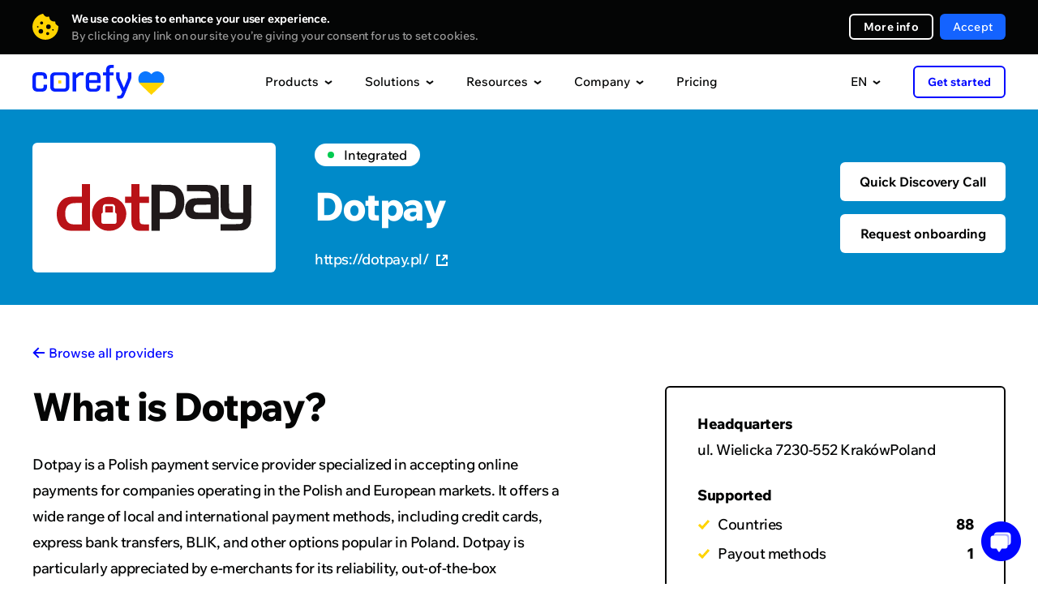

--- FILE ---
content_type: text/html; charset=UTF-8
request_url: https://corefy.com/integrations/payment-providers/dotpay
body_size: 31518
content:


<!DOCTYPE html>
<html lang="en">
  <head>
    <meta charset="utf-8">

        <link rel="preconnect" href="https://www.googletagmanager.com">
    <!-- Google Tag Manager -->
    <script>(function(w,d,s,l,i){w[l]=w[l]||[];w[l].push({'gtm.start':
          new Date().getTime(),event:'gtm.js'});var f=d.getElementsByTagName(s)[0],
        j=d.createElement(s),dl=l!='dataLayer'?'&l='+l:'';j.async=true;j.src=
        'https://www.googletagmanager.com/gtm.js?id='+i+dl;f.parentNode.insertBefore(j,f);
      })(window,document,'script','dataLayer','GTM-P5VW4BC');</script>
    <!-- End Google Tag Manager -->

    <title>Dotpay (dotpay) - Payment Provider Integration • Corefy</title>

    <meta name="facebook-domain-verification" content="o93wc9y7svzywnse1f48g4y3xvw6b1">

            <meta name="title" content="Dotpay - Payment Provider Integration • Corefy">
    <meta name="description" content="Connect Dotpay via Corefy — a single platform to access hundreds of ready-made integrations with global payment providers and acquirers.">
    <script type="application/ld+json">
        {
            "@context": "https://schema.org/",
            "@type": "WebPage",
            "name": "Dotpay - Payment Provider Integration",
            "speakable":
            {
                "@type": "SpeakableSpecification",
                "xpath": [
                    "/html/head/title",
                    "/html/head/meta[@name='description']/@content"
                ]
            },
            "url": "https://corefy.com"
        }
    </script>

    
    

    
<link rel="canonical" href="https://corefy.com/integrations/payment-providers/dotpay" />    
                                <link rel="alternate" hreflang="ru" href="https://corefy.com/ru/integrations/payment-providers/dotpay" />
                        <link rel="alternate" hreflang="uk" href="https://corefy.com/uk/integrations/payment-providers/dotpay" />
                        <link rel="alternate" hreflang="fr" href="https://corefy.com/fr/integrations/payment-providers/dotpay" />
                        <link rel="alternate" hreflang="es" href="https://corefy.com/es/integrations/payment-providers/dotpay" />
                        <link rel="alternate" hreflang="de" href="https://corefy.com/de/integrations/payment-providers/dotpay" />
                        <link rel="alternate" hreflang="en" href="https://corefy.com/integrations/payment-providers/dotpay" />
          
    <link rel="alternate" hreflang="x-default" href="https://corefy.com/integrations/payment-providers/dotpay" />
    
    <link 
      rel="preconnect" 
      href="https://fonts.googleapis.com"
    >
    <link 
      rel="preconnect" 
      href="https://fonts.gstatic.com" 
      crossorigin
    >
        <link
      rel="preload" 
      href="https://fonts.gstatic.com/s/wixmadefortext/v13/-W_lXI_oSymQ8Qj-Apx3HGN_Hu1RZiER5zwf.woff2" 
      as="font"
      type="font/woff2"
      crossorigin
    >
        <link
      rel="preload"
      href="https://fonts.gstatic.com/s/wixmadefortext/v13/-W_lXI_oSymQ8Qj-Apx3HGN_Hu1RZiUR5w.woff2" 
      as="font"
      type="font/woff2"
      crossorigin
    >

		
		
    <link rel="apple-touch-icon" sizes="180x180" href="/build/media/images/favicons/apple-touch-icon.b1f2f518d1f72845bc975f5d35ae805e.png">
    <link rel="icon" type="image/png" sizes="32x32" href="/build/media/images/favicons/favicon-32x32.a07d59ee1a48a886544efc609335d443.png">
    <link rel="icon" type="image/png" sizes="16x16" href="/build/media/images/favicons/favicon-16x16.d3ec580a6691b323285b9826746186ef.png">
    <link rel="manifest" href="/build/media/images/favicons/site.a96905eba41bef75be639b3d95133db4.webmanifest">
    <meta name="msapplication-TileColor" content="#000000">
    <meta name="theme-color" content="#ffffff">
    
    <style>
      div[style*="z-index: 2147483647"]{z-index: 990 !important;}#hs-eu-cookie-confirmation{display:none !important}#hubspot-messages-iframe-container{z-index:500 !important}body{position:relative;margin:0;padding:0;overflow-x:hidden;-webkit-text-size-adjust:100%;-webkit-font-smoothing:antialiased;font-family:Medium;font-feature-settings:'liga' off;font-size:16px;line-height:26px;color:#040505}body.loaded{opacity:1 !important}body.no-scroll{position:fixed;height:100%;width:100%;overflow:hidden}body.no-scroll .header{position:fixed;z-index:999}body *{margin:0;padding:0;outline:0;background-repeat:no-repeat;background-position:center;font-weight:400;font-style:normal;-webkit-box-sizing:border-box;box-sizing:border-box;-webkit-overflow-scrolling:touch;-webkit-tap-highlight-color:transparent;-webkit-appearance:none;-moz-appearance:none;appearance:none}input{border-radius:0;font-variant-ligatures:none}input::-ms-clear,input::-ms-reveal{display:none}li{list-style-type:none}a{text-decoration:none;-webkit-transition:.4s;-o-transition:.4s;transition:.4s}img{border:0;-webkit-user-drag:none}::selection{background:#ffd400}::-moz-selection{background:#ffd400}.page{position:relative;width:100%;overflow:hidden;counter-reset:numbering}.page.-visible{overflow:visible}.container{width:1200px;margin:auto}.default-text{font-size:18px;line-height:28px;letter-spacing:-.5px}.external-icon{position:relative;top:1px;display:inline-block;width:11px;height:11px;-webkit-transition:.4s;transition:.4s}.external-icon:before{content:'';display:block;position:absolute;top:0;left:0;right:0;bottom:0;border:2px solid #040505;-webkit-transition:.4s;transition:.4s}.external-icon.blue:before{border:2px solid #0006ff}.external-icon:after{content:'';display:block;position:absolute;top:0;right:0;width:7px;height:7px;background-color:#fff;-webkit-transition:.4s;transition:.4s}.external-icon span,.external-icon svg{display:block;position:absolute;z-index:1;width:7px;height:7px;-webkit-transition:.4s;transition:.4s}.external-icon svg path{-webkit-transition:.4s;transition:.4s}.external-icon span{background-image:url([data-uri])}.external-icon span:nth-child(2){background-image:url([data-uri])}.external-icon.blue span{background-image:url([data-uri])}.external-icon.blue span:nth-child(2){background-image:url([data-uri])}.external-icon span:first-child,.external-icon svg:first-child{left:0;bottom:0;opacity:0}.external-icon span:last-child{top:0;right:0}.external-icon.blue span:last-child{top:0}.caption{font-family:ExtraBold;position:relative;z-index:1}.caption_invisible{position:absolute;opacity:0}.caption_big{font-size:56px;line-height:56px;letter-spacing:-2px}.caption_large{font-size:48px;line-height:48px;letter-spacing:-1.5px}.caption_middle{font-size:40px;line-height:40px;letter-spacing:-1.5px}.caption_small{display:block;font-size:26px;line-height:32px;letter-spacing:-.5px}.caption em{display:inline-block;position:relative}.caption em:before{content:'';display:block;position:absolute;z-index:-1;left:0;right:0;bottom:-3px;border-bottom:6px solid #ffd400}.caption strong{color:#ffd400}.caption-description{text-align:center}.dark-bg .caption-description{color:#999}.button{display:-webkit-flex;display:-ms-flex;display:flex;justify-content:center;-ms-align-items:center;align-items:center;border:0;font-family:Medium;font-size:16px;-webkit-transition:.4s;transition:.4s;cursor:pointer;-webkit-user-select:none;user-select:none}.button_border{font-family:Bold;border-radius:6px;border:2px solid #fff;color:#fff}.button_border-gray{font-family:Bold;border:2px solid #f0f0f0}.button_border-blue{border-color:#0006ff;color:#0006ff}.button_border path{-webkit-transition:.4s;transition:.4s}.button_blue{background-color:#0006ff;color:#fff}.button_light-blue{background-color:#1463ff;color:#fff}.button_in{background-color:#1282be;color:#fff}.button_facebook{background-color:#4265ab;color:#fff}.button_social div{display:-webkit-flex;display:-ms-flex;display:flex;justify-content:center;width:18px;min-width:18px;margin-right:16px}.button_social div img{display:block;max-width:100%}.button_arrow{overflow:hidden;height:64px;padding:0 24px;border-radius:6px;background-color:#0006ff;color:#fff;letter-spacing:.2px}.button_arrow .button__inner{display:-webkit-flex;display:-ms-flex;display:flex;-ms-align-items:center;align-items:center;position:relative}.button_arrow .button__inner:after{content:'';display:block;position:relative;z-index:1;width:40px;height:40px;margin-left:24px;background-image:url([data-uri]);background-repeat:no-repeat;background-position:center}.button_arrow .button__inner div{z-index:1}.button_arrow .button__inner span{display:block;position:absolute;right:0;width:40px;height:40px;background-color:#0309d0;border-radius:50%;-webkit-transform-origin:center;transform-origin:center;-webkit-transition:.6s;transition:.6s}.button_download .button__inner:after{background-image:url([data-uri])}.button_wave{position:relative;overflow:hidden;background-color:#0006ff;color:#fff}.button_wave span{display:block;position:absolute;-webkit-transition:transform .8s;-o-transition:transform .8s;transition:transform .8s;width:500px;height:500px;margin-top:-250px;margin-left:-250px;border-radius:50%;-webkit-transform:scale(0);-ms-transform:scale(0);transform:scale(0);background-color:#0309d0}.button_wave div{position:relative;z-index:1}.button_wave:after{z-index:1}@media screen and (min-width:1000px){.caption_big{font-size:49px;line-height:49px}.caption-description br{display:none}.button_border:hover{background-color:#fff;color:#040505}.button_border-gray:hover{background-color:#f0f0f0}.button_border-blue:hover{border-color:#0006ff;background-color:#0006ff;color:#fff}.button_blue:hover{background-color:#0309d0}.button_border:hover path{fill:#040505}.button_light-blue:hover{background-color:#0c3782}.button_in:hover{background-color:#0d5074}.button_facebook:hover{background-color:#2a3f69}.button_arrow-container:hover .button_arrow .button__inner span,.button_arrow:hover .button__inner span{-webkit-transform:scale(15);-ms-transform:scale(15);transform:scale(15)}.button_arrow-container:hover .button_arrow.button_big .button__inner span,.button_arrow.button_big:hover .button__inner span{-webkit-transform:scale(19);-ms-transform:scale(19);transform:scale(19)}.button_wave:hover .wave-block__bg{-webkit-transform:scale(1);-ms-transform:scale(1);transform:scale(1)}.external:hover .external-icon.blue::before{border-color:#006}.external:hover .external-icon span:first-child,.external:hover .external-icon svg:first-child{opacity:1;-webkit-transform:translate(4px,-4px);transform:translate(4px,-4px)}.external:hover .external-icon span:last-child,.external:hover .external-icon svg:last-child{opacity:0;-webkit-transform:translate(6px,-6px);transform:translate(6px,-6px)}}@media screen and (min-width:1249px){.free-guides-download-button{width:100%;display:flex;justify-content:center}}@media screen and (max-width:1250px){body{overflow:auto}.container{width:700px}}@media screen and (max-width:760px){body{font-size:18px;line-height:28px}.container{width:auto;padding:0 20px}.caption{word-break:break-word}.caption_big{font-size:32px;line-height:36px;letter-spacing:-1px}.caption_large{font-size:28px;line-height:32px;letter-spacing:-1px}.caption_middle{font-size:28px;line-height:34px;letter-spacing:-1px}.caption_small{font-size:24px;line-height:28px;letter-spacing:-1px}.caption em:before{bottom:-2px;border-bottom:4px solid #ffd400}.button_arrow{height:56px;line-height:20px;padding:0 24px;font-size:16px}.button_arrow:after,.button_arrow:before{width:40px;height:40px}.button_arrow:before{right:24px;display:none}.button_arrow:after{margin-left:16px;background-color:#0309d0;border-radius:50%}.button_arrow .button__inner:after{margin-left:10px}}@media screen and (max-width:370px){.show-on-scroll-mobile{opacity:0;pointer-events:none;-webkit-transform:translateY(70px);transform:translateY(70px);-webkit-transition:opacity .7s,transform .7s;transition:opacity .7s,transform .7s}.show-on-scroll-mobile.show{opacity:1;pointer-events:auto;-webkit-transform:translateY(0);transform:translateY(0)}}
                </style>
    <!-- Global styles before page styles -->
    <link rel="stylesheet" href="/build/base_styles.6f16e2fa.css">
    <!-- Global styles before page styles -->

        <link rel="stylesheet" href="/build/integrations_details_styles.bff1c495.css">

    <!-- Global styles after page styles -->
          <link rel="stylesheet" href="/build/cookie_message_styles.67e78139.css">
        <!-- Global styles after page styles -->

          <meta property="og:url" content="https://corefy.com/integrations/payment-providers/dotpay">
      <meta property="og:type" content="website">
      <meta property="og:site_name" content="Corefy">
      <meta property="og:image:type" content="images/png">
      <meta property="og:image:width" content="1200">
      <meta property="og:image:height" content="630">
      <meta name="twitter:card" content="summary_large_image">
    
    <!-- mobile -->
    <meta name="viewport" content="width=device-width">
    <meta name="format-detection" content="telephone=no">

    <script type="application/ld+json">
      {
        "@context": "https://schema.org",
        "@type": "Organization",
        "name": "Corefy",
        "url": "https://corefy.com/",
        "logo": "https://corefy.com/build/media/images/logo-white.22b83f1994e7ea866d9c381478d02471.svg",
        "foundingDate": "2018-01-11",
        "founder": [
          { "@type": "Person", "name": "Denys Kyrychenko" },
          { "@type": "Person", "name": "Dmytro Dziubenko" }
        ],
        "address": [
          {
            "@type": "PostalAddress",
            "streetAddress": "11th floor, 25 Cabot Square",
            "addressLocality": "London",
            "postalCode": "E14 4QZ",
            "addressCountry": "UK"
          },
          {
            "@type": "PostalAddress",
            "streetAddress": "25th floor, Starokyivska St, 10G",
            "addressLocality": "Kyiv",
            "postalCode": "04655",
            "addressCountry": "UA"
          }
        ],
        "contactPoint": {
          "@type": "ContactPoint",
          "telephone": "+44 20 3608 5914",
          "contactType": "sales",
          "email": "info@corefy.com",
          "areaServed": ["US","GB","CA","UA","150"],
          "availableLanguage": ["en", "Ukrainian"]
        },
        "sameAs": [
          "https://www.facebook.com/corefy",
          "https://x.com/corefy_com",
          "https://www.linkedin.com/company/corefycom/",
          "https://www.youtube.com/@Corefy",
          "https://www.instagram.com/corefyteam",
          "https://github.com/paycoreio"
        ]
      }
    </script>

    <script>
      const siteActiveLanguage = 'en';
    </script>
  </head>

  <body>
        <!-- Google Tag Manager (noscript) -->
    <noscript><iframe src="https://www.googletagmanager.com/ns.html?id=GTM-P5VW4BC"
                      height="0" width="0" style="display:none;visibility:hidden"></iframe></noscript>
    <!-- End Google Tag Manager (noscript) -->

          <div>
        
<div class="cookie-message disabled">
    <div class="container">
      <div class="close"></div>
        <div class="cookie-message__description">
            <p>
                <strong>
                    We use cookies to enhance your user experience.                </strong>
                <span>
                  By clicking any link on our site you’re giving your consent for us to set cookies.                </span>
            </p>
        </div>
        <div class="cookie-message__buttons">
          <a 
            href="/cookie-settings" 
            target="_blank" 
            class="button button_border button_border-white"
          >
            More info          </a>
            <button id="accept-cookie" class="button button_blue disabled">
              Accept            </button>
        </div>
    </div>
</div>

        <script src="/build/runtime.cdce9110.js" defer></script><script src="/build/0.dba8203c.js" defer></script><script src="/build/1.6eba6a29.js" defer></script><script src="/build/cookie_message.98174018.js" defer></script>
      </div>
        
    <!-- STATIC_HEADER_START -->
    

<script>
  const staticContent = {
    productsContentData: {
      base: {
        title: "Supported integrations",
        img: "/build/media/images/header/products/supported_integrations600.8f3f7df01d524a50d9402cd1e4e549b6.webp",
        imgX2: "/build/media/images/header/products/supported_integrations600_x2.a27cfbdaf1b800fb3ba450390bdf50ff.webp"
      },
      whiteLabelGateway: {
        title: "White-label gateway",
        img: "/build/media/images/header/products/white-label-gateway.2a5debb79be3954167836248f5822889.webp",
        imgX2: "/build/media/images/header/products/white-label-gateway_x2.0410e70eaa8c1a46d225161d2c945787.webp",
        description: "Benefit from having a scalable, ready-made payment gateway and a team of payment experts at your service.",
        featuresTitle: "Top features",
        featuresList: [
          "600+ ready-made integrations with payment providers and acquirers",
          "Smart routing engine",
          "Customisable hosted payment pages"
        ]
      },
      whiteLabelProcessor: {
        title: "White-label processor",
        img: "/build/media/images/header/products/white-label-processor.981137e26dbc370e1a49cec92d78d625.webp",
        imgX2: "/build/media/images/header/products/white-label-processor_x2.658d319260216615cc5e1babf7617d38.webp", 
        description: "Offer your clients robust payment services and capabilities relying on our holistic White-label processor.",
        featuresTitle: "Top features",
        featuresList: [
          "Your own branded sophisticated payment infrastructure",
          "Merchant portal on any domain",
          "PCI DSS Level 1 compliance"
        ]
      },
      paymentBridge: {
        title: "Payment bridge",
        img: "/build/media/images/header/products/payment-bridge.0fe8f5c66482a4592cd4f18ed4a6b4d4.webp",
        imgX2: "/build/media/images/header/products/payment-bridge_x2.73b1c7f944d159cf26a9239f3018f205.webp", 
        description: "Payment Bridge gives you a fast, low-effort way to add new payment integrations without rebuilding your stack.",
        featuresTitle: "Top features",
        featuresList: [
          "600+ ready-to-use connectors",
          "1-day time-to-market",
          "No migration or replatforming",
          "Cost-efficient expansion"
        ]
      },
      payatlas: {
        title: "PayAtlas",
        img: "/build/media/images/header/products/payatlas.dea671f0bccc79c80a94d7dfb65b3f10.webp",
        imgX2: "/build/media/images/header/products/payatlas_x2.a4e5e3faf674872587abf3367c4e35f5.webp",
        description: "Whether you are a company looking for MIDs or a PSP wanting to reach more clients, PayAtlas is your go-to solution.",
        featuresTitle: "Top features",
        featuresList: [
          "Global network of ISO/MSPs & payment service providers",
          "Compare providers to select the optimal solution",
          "Get the best offers to open merchant accounts"
        ]
      },
      processPayments: {
        title: "Payments",
        img: "/build/media/images/header/products/payments.698a6c2e236f5d044b9ecb9094f0e74b.webp",
        imgX2: "/build/media/images/header/products/payments_x2.58c42f0fd92441623ec0db78fd7fbd71.webp",
        description: "A unified interface allows you to accept online payments via various providers, flows, methods, and currencies.",
        featuresTitle: "Top features",
        featuresList: [
          "Accept online payments automatically and manually",
          "Optimise your payment flows with smart processing features",
          "Get extra revenue offering the payment gateway to your merchants"
        ]
      },
      processCheckouts: {
        title: "Checkout",
        img: "/build/media/images/header/products/checkouts.b01e977019d4a1ee93fd868cb65b6b50.webp",
        imgX2: "/build/media/images/header/products/checkouts_x2.d12dd1b16fb74b80634b808ef81bb654.webp",
        description: "A customisable payment page adapts to any business needs and supports various integration options.",
        featuresTitle: "Top features",
        featuresList: [
          "Support for any payment method, flow, currency and language",
          "Fully customisable design",
          "A range of integration options, from embedded to self-hosted"
        ]
      },
      processPayouts: {
        title: "Payouts",
        img: "/build/media/images/header/products/payouts.55d4649a1ed5e7698f09f1664348243b.webp",
        imgX2: "/build/media/images/header/products/payouts_x2.50ab1f7b00e4b3b8ba6d598593afcbef.webp", 
        description: "Make automatic and manual payouts quickly and easily with a wide range of payout options to choose from.",
        featuresTitle: "Top features",
        featuresList: [
          "Any payout method, flow, and currency",
          "Automated and manual payouts",
          "Configurable fees to offer this service to your merchants"
        ]
      },
      processBatchPayouts: {
        title: "Batch payouts",
        img: "/build/media/images/header/products/batch-payouts.27f96fe043389f864a8e154f43794467.webp",
        imgX2: "/build/media/images/header/products/batch-payouts_x2.b7b0989f86843c9f27871620ed547f7f.webp",
        description: "Make batch payouts to thousands of recipients using multiple methods and currencies simultaneously.",
        featuresTitle: "Top features",
        featuresList: [
          "Spreadsheet-like execution",
          "Amount splitting",
          "Process payouts one by one or all at once"
        ]
      },
      controlAnalytics: {
        title: "Analytics",
        img: "/build/media/images/header/products/analytics.67e2e3813d0d3435e9aaf5c0a1fd6d4d.webp",
        imgX2: "/build/media/images/header/products/analytics_x2.b27f6c78c18f90210e36320963834a99.webp",
        description: "Have all your data from disparate sources gathered and normalised to create financial reports fast and with ease.",
        featuresTitle: "Top features",
        featuresList: [
          "Live all-out view of business performance",
          "Automatic predefined or custom reports",
          "Configurable alerts for greater control and awareness"
        ]
      },
      controlDashboard: {
        title: "Dashboard",
        img: "/build/media/images/header/products/dashboard.f327182808eab8b2dd8b737fa638210b.webp",
        imgX2: "/build/media/images/header/products/dashboard_x2.1535dad8664543ba462ab59c9f14f08b.webp",  
        description: "Configure numerous settings and manage all payment and payout processes in real-time mode with a single dashboard.",
        featuresTitle: "Top features",
        featuresList: [
          "Real-time transaction data",
          "Activity logs",
          "Access control",
          "Alerts",
          "Data export"
        ]
      },
      controlReconciliations: {
        title: "Reconciliations",
        img: "/build/media/images/header/products/reconciliations.318b5b171bf668e3f894b97c27268b46.webp",
        imgX2: "/build/media/images/header/products/reconciliations_x2.7e0c969ec456c8e2e062f97561c3320e.webp",
        description: "Automate the labour-intensive reconciliation of transactions across multiple payment providers, accounts, and methods.",
        featuresTitle: "Top features",
        featuresList: [
          "Transaction reconciliation & Two-sided reconciliation",
          "Support for statements from any payment provider",
          "Flexible reconciliation settings and configurable conflict detection engine"
        ]
      },
      controlSecurityCompliance: {
        title: "Security & Compliance",
        img: "/build/media/images/header/products/security_compliance.7036a2a5941a9bf434e01e71f324456b.webp",
        imgX2: "/build/media/images/header/products/security_compliance_x2.c10d39b32211dbd2a8bd9f105b2d8284.webp",
        description: "Rely on the PCI DSS Level 1-compliant distributed payment infrastructure, protected against attacks of all types and scales.",
        featuresTitle: "Top features",
        featuresList: [
          "VISA Third Party Agent (TPA) and Mastercard Registration Program (MRP)",
          "PSD2 compliant software",
          "Infrastructure runs entirely on AWS"
        ]
      },
      chargebacks: {
        title: "Chargeback management",
        img: "/build/media/images/header/products/chargebacks.dce6cefc3ce407b0217745e6927f6243.webp",
        imgX2: "/build/media/images/header/products/chargebacks_x2.7284c48542702d701797852c4d426a64.webp",
        description: "Effectively manage chargebacks to safeguard your revenue, enhance your company's reputation, and foster lasting customer relationships.",
        featuresTitle: "Top features",
        featuresList: [
          "Reduced chargebacks and fraud",
          "Faster dispute resolution",
          "Increased revenue recovery"
        ]
      },
      orchestrateRoutingCascading: {
        title: "Routing & Cascading",
        img: "/build/media/images/header/products/routing_cascading.f0ed4c693388fcaa5d8c4f0beb93bc42.webp",
        imgX2: "/build/media/images/header/products/routing_cascading_x2.4c46d0739039a8ffb90d64ea3cbf986f.webp",
        description: "Process transactions in the most optimal way based on various attributes, like location, amount, payment method, etc.",
        featuresTitle: "Top features",
        featuresList: [
          "Dozens of routing attributes available",
          "Configure and edit complex routing schemes without any coding",
          "Set up cascading and automatic retries"
        ]
      },
      orchestrateCurrencyExchange: {
        title: "Currency conversion",
        img: "/build/media/images/header/products/currency_exchange.63847d4149c644ecac80c75cd78f1b01.webp",
        imgX2: "/build/media/images/header/products/currency_exchange_x2.32d5922eee77e77e600e6a2d628b1a69.webp",
        description: "Accept payments and make payouts in another currency even if you don’t maintain a balance in that currency.",
        featuresTitle: "Top features",
        featuresList: [
          "Support for hundreds of fiat currencies and cryptocurrencies",
          "Numerous exchange rates data sources",
          "Dynamic currency conversion schemes"
        ]
      },
      facilitateMerchantManagement: {
        title: "Merchant management",
        img: "/build/media/images/header/products/merchant-management.06fcf51670075e401745be2adfd7f303.webp",
        imgX2: "/build/media/images/header/products/merchant-management_x2.669bec8f3e45caf0903d89130a5bd311.webp",
        description: "Consolidate all the cashflows and transactions data on every online business into a single accounting system.",
        featuresTitle: "Top features",
        featuresList: [
          "Manage payment process and all day-to-day operations from a single dashboard",
          "Split the cash flow between multiple projects using common merchant accounts in different PSPs",
          "Generate income with highly configurable fees"
        ]
      },
      checkoutDemo: {
        title: "Checkout editor demo",
        img: "/build/media/images/header/products/checkout_demo.8bbfbe43a61a7015b1881b7bfce2cf06.webp",
        imgX2: "/build/media/images/header/products/checkout_demo_x2.4a7c3311caa8e9db4a8a79f3756a72d8.webp",
        description: "See how easily you can customise and preview your checkout flow — no code, no hassle. Explore the features, test the look and feel, and get inspired with this interactive online demo."
      }
    },
    solutionsContentData: {
      base: {
        title: "Client stories",
        img: "/build/media/images/header/solutions/use-cases.668b3e279d404f62abb104f03c70e948.webp",
        imgX2: "/build/media/images/header/solutions/use-cases_x2.43a952b69736007c4087fe6f45c9640f.webp"
      },
      merchants: {
        title: "For merchants",
        img: "/build/media/images/header/products/white-label-gateway.2a5debb79be3954167836248f5822889.webp",
        imgX2: "/build/media/images/header/products/white-label-gateway_x2.0410e70eaa8c1a46d225161d2c945787.webp",
        description: "Benefit from having a scalable, ready-made payment gateway and a team of payment experts at your service.",
        featuresTitle: "Top features",
        featuresList: [
          "600+ ready-made integrations with payment providers and acquirers",
          "Smart routing engine",
          "Customisable hosted payment pages"
        ]
      },
      paymentInstitutions: {
        title: "For payment institutions",
        img: "/build/media/images/header/products/white-label-processor.981137e26dbc370e1a49cec92d78d625.webp",
        imgX2: "/build/media/images/header/products/white-label-processor_x2.658d319260216615cc5e1babf7617d38.webp",
        description: "Offer your clients robust payment services and capabilities relying on our holistic White-label processor.",
        featuresTitle: "Top features",
        featuresList: [
          "Your own branded sophisticated payment infrastructure",
          "Merchant portal on any domain",
          "PCI DSS Level 1 compliance"
        ]
      },
      solutionsEcommerce: {
        title: "E-commerce",
        img: "/build/media/images/header/solutions/ecommerce.05a2a7c4db1ba052e24efc39247e80c5.webp",
        imgX2: "/build/media/images/header/solutions/ecommerce_x2.482e0d585b660bf49ad080cd6b313874.webp",
        description: "Accept payments from international customers without sacrificing the checkout experience, payment management, or security.",
        featuresTitle: "Top features",
        featuresList: [
          "New integrations with payment providers go live every day",
          "Customisable look and feel of your checkout",
          "A single dashboard to track and manage all data"
        ]
      },
      solutionsForex: {
        title: "Forex",
        img: "/build/media/images/header/solutions/forex.dc812fbdd44eb39644a022684cb86c47.webp",
        imgX2: "/build/media/images/header/solutions/forex_x2.884ca8c546e08e346c04fcc9cd038210.webp",
        description: "Connect international acquirers and accept multiple currencies to expand your operations globally.",
        featuresTitle: "Top features",
        featuresList: [
          "Growing pool of ready-made integrations",
          "Virtual multicurrency merchant accounts",
          "Card tokenisation with a white label payment page"
        ]
      },
      solutionsIgaming: {
        title: "iGaming",
        img: "/build/media/images/header/solutions/igaming.dbfbd873b70905aeb56548d656d6c59f.webp",
        imgX2: "/build/media/images/header/solutions/igaming_x2.cdcc2165dc2bebea9efebb7b6e362273.webp",
        description: "Revolutionise your iGaming business and remove the hassle of high-risk payment processing with our all-inclusive tool on board.",
        featuresTitle: "Top features",
        featuresList: [
          "Process any payment flow, method, and currency to get a global presence",
          "Hassle-free prize money payouts to keep your gamers happy",
          "Reliable support and quick integration with any provider from our pool or on your request"
        ]
      },
      solutionsGambling: {
        title: "Gambling",
        img: "/build/media/images/header/solutions/gambling.26e4a1056e67d8d37d526aa6d62c5708.webp",
        imgX2: "/build/media/images/header/solutions/gambling_x2.5c543f7050b8e1edb30505d9aef95fa8.webp",
        description: "Expand into new markets, increase conversion rates, and fortify security with minimal development effort.",
        featuresTitle: "Top features",
        featuresList: [
          "Offer payment options that cater to specific geographies to expand your player base",
          "Reduce the risk of losing MIDs",
          "Use a single platform to manage multiple gambling sites or brands"
        ]
      },
      solutionsIsoMsp: {
        title: "ISO/MSP",
        img: "/build/media/images/header/solutions/iso_msp.6099eec0d77852bed43b6501a28db215.webp",
        imgX2: "/build/media/images/header/solutions/iso_msp_x2.9fd1fba91e836d144cffdfd84f9ad206.webp",
        description: "Get your own payment gateway with professional tech support that uplifts ISO/MSPs performance.",
        featuresTitle: "Top features",
        featuresList: [
          "Leave all the technical matters to us",
          "Expand to new markets 10 times faster with a doorway to any provider and payment method",
          "Access all your payment details, processes, and analytics through a single interface"
        ]
      },
      solutionsB2bSaas: {
        title: "B2B SaaS",
        img: "/build/media/images/header/solutions/b2b_saas.c12eb1a40ada3266df7aaf86ad14f60b.webp",
        imgX2: "/build/media/images/header/solutions/b2b_saas_x2.7c5b24488ced72154435b57e3cc23e18.webp",
        description: "Streamline the payment acceptance process for your B2B SaaS business and easily tailor it to meet your clients' needs.",
        featuresTitle: "Top features",
        featuresList: [
          "Process recurring payments using tokenised payment details",
          "Enter the international market quickly with 600+ ready-made integrations",
          "Benefit from automated invoicing, customised billing, and support for flexible pricing plans"
        ]
      },
      solutionsCrypto: {
        title: "Crypto",
        img: "/build/media/images/header/solutions/crypto.ec5380250bd0b5b1830f598b4aadfa8a.webp",
        imgX2: "/build/media/images/header/solutions/crypto_x2.526b98427fe351622638222f43097afe.webp",
        description: "Unlock the full potential of cryptocurrency payments with our payment orchestration platform tailored for the crypto industry.",
        featuresTitle: "Top features",
        featuresList: [
          "Seamlessly process crypto transactions and simplify reconciliation with real-time settlement",
          "Expand your reach with support for popular cryptocurrencies and tokenised payments",
          "Enhance security and compliance with advanced fraud prevention measures"
        ]
      },
      solutionsPsp: {
        title: "PSP",
        img: "/build/media/images/header/solutions/psp.14b5317cf81fcb89dd82eca7fc2cfee4.webp",
        imgX2: "/build/media/images/header/solutions/psp_x2.ca14036c05617f0480bc2ec2b68309cf.webp",
        description: "Optimise your payment service provider operations with our payment orchestration platform designed to streamline payments for PSPs.",
        featuresTitle: "Top features",
        featuresList: [
          "Simplify onboarding and integration with a unified API for seamless connectivity to multiple payment methods and acquirers",
          "Enhance transaction success rates with intelligent routing and highly configurable dynamic routing schemes",
          "Access comprehensive reporting and analytics tools to gain valuable insights and improve performance across your payment ecosystem"
        ]
      },
      solutionsDatingAndAdult: {
        title: "Dating and adult",
        img: "/build/media/images/header/solutions/dating_and_adult.3483575c9a032b4b2afe5d401894abf8.webp",
        imgX2: "/build/media/images/header/solutions/dating_and_adult_x2.47137eb1a04987d1bff3c36e6f7919b8.webp",
        description: "Revamp your dating and adult payment processes with our set of payment solutions targeted to the industry's unique needs.",
        featuresTitle: "Top features",
        featuresList: [
          "Ensure discreet and secure transactions, protecting user privacy and sensitive data",
          "Streamline recurring billing for seamless user experiences",
          "Expand globally with support for local payment methods, currencies, and languages"
        ]
      },
      solutionsMarketplace: {
        title: "Marketplace",
        img: "/build/media/images/header/solutions/marketplace.18cae8bb94ee9912eb8e9504ffa860c0.webp",
        imgX2: "/build/media/images/header/solutions/marketplace_x2.27141118b2336be2816ba04a836ef136.webp",
        description: "Power up your marketplace's payment capabilities with our platform designed to drive growth and user satisfaction.",
        featuresTitle: "Top features",
        featuresList: [
          "Expand globally with support for a wide range of payment methods, currencies, and localised checkout experiences",
          "Enable seamless multi-party transactions with split payments and automated payouts",
          "Easily handle refunds and mass payouts to your vendors"
        ]
      },
      solutionsFinancialInstitution: {
        title: "Financial institution",
        img: "/build/media/images/header/solutions/financial_institution.42b23f37c8407db5fe3b6d8c42084d0c.webp",
        imgX2: "/build/media/images/header/solutions/financial_institution_x2.8e9965497dc01084a7c121e65d5bb3a4.webp",
        description: "Elevate your financial institution's payment capabilities to new heights and deliver superior customer experiences.",
        featuresTitle: "Top features",
        featuresList: [
          "Streamline payment flows and improve operational efficiency with centralised payment management",
          "Enhance security and compliance with robust fraud prevention measures and advanced risk management tools",
          "Expand your payment offerings with support for diverse payment methods, including digital wallets, ACH, and more"
        ]
      },
      solutionsExpandGlobally: {
        title: "Expand globally",
        img: "/build/media/images/header/solutions/expand_globally.0b2e17546dfab220c43a1fb7de4f81ac.webp",
        imgX2: "/build/media/images/header/solutions/expand_globally_x2.c5269c3f346a1c5bbc55817b9c1e48e3.webp",
        description: "Unleash your business's global potential with our comprehensive payment solution, empowering you to scale and reach new markets seamlessly."
      },
      solutionsBoostConversions: {
        title: "Boost conversions",
        img: "/build/media/images/header/solutions/boost_conversions.22644b3312a1f38114b541b92646d2bd.webp",
        imgX2: "/build/media/images/header/solutions/boost_conversions_x2.aeecc0473d5a3ce69b7802fb6c7db5cf.webp",
        description: "Elevate your e-commerce operations to new heights with our advanced payment platform, designed to optimise conversions and deliver a flawless customer experience."
      },
      solutionsMinimiseCosts: {
        title: "Minimise costs",
        img: "/build/media/images/header/solutions/minimise_costs.e7eee44f1a3f2d5ae6931f69005f1848.webp",
        imgX2: "/build/media/images/header/solutions/minimise_costs_x2.726b27fab899b7137b3c965df5fb92fe.webp",
        description: "Streamline your payment processes and minimise expenses with our cost-effective payment solution, enabling you to maximise profitability and operational efficiency."
      },
      byGeographyCentralEasternEurope: {
        title: "Central & Eastern Europe",
        img: "/build/media/images/header/solutions/central_eastern_europe.3165cf1afd2ae96fb7fe266192cb7ce4.webp",
        imgX2: "/build/media/images/header/solutions/central_eastern_europe_x2.2d8e1ddcf60a0f5d329b29d6ecad966c.webp",
        description: "Discover seamless payment solutions tailored for Central & Eastern Europe and unlock the full potential of your business.",
        featuresTitle: "Top features",
        featuresList: [
          "Accept local payment methods like Sofort, iDEAL, and Przelewy24",
          "Seamlessly handle multiple currencies and language preferences",
          "Ensure compliance with region-specific regulations and data protection laws"
        ]
      },
      byGeographyWesternEurope: {
        title: "Western Europe",
        img: "/build/media/images/header/solutions/western_europe.44eb8dc2ea4fceae721a3204af917c1f.webp",
        imgX2: "/build/media/images/header/solutions/western_europe_x2.b5011f57653b5f1068ef0f32403e9342.webp",
        description: "Elevate your payment operations in Western Europe with our innovative platform designed to transform your business.",
        featuresTitle: "Top features",
        featuresList: [
          "Offer popular payment methods like SEPA Direct Debit and Giropay",
          "Enable seamless cross-border transactions with Euro as the primary currency",
          "Leverage advanced fraud prevention measures and strong customer authentication"
        ]
      },
      byGeographyNorthAmerica: {
        title: "North America",
        img: "/build/media/images/header/solutions/north_america.886dff27dfb504d825a09c6ab79dfd4e.webp",
        imgX2: "/build/media/images/header/solutions/north_america_x2.2b2561e7adb1154fcd98ec3136470e95.webp",
        description: "Optimise and streamline your payment processes in North America with our advanced platform, empowering your business for success.",
        featuresTitle: "Top features",
        featuresList: [
          "Support major card networks like Visa, Mastercard, and American Express",
          "Enable digital wallets such as Apple Pay, Google Pay, and PayPal",
          "Ensure secure and compliant transactions with advanced fraud prevention measures and robust risk management tools"
        ]
      },
      byGeographyLatinAmerica: {
        title: "Latin America",
        img: "/build/media/images/header/solutions/latin_america.07017683fbd199b25d8e1b09b77b94b3.webp",
        imgX2: "/build/media/images/header/solutions/latin_america_x2.c0a4efe45a8bb2161d79e9683aab8986.webp",
        description: "Revolutionise payment experiences in Latin America with our comprehensive platform.",
        featuresTitle: "Top features",
        featuresList: [
          "Accept local payment methods like Boleto, OXXO, and Mercado Pago",
          "Seamlessly handle currency conversions and dynamic pricing strategies",
          "Ensure compliance with regional regulations and anti-money laundering policies"
        ]
      },
      byGeographyAfrica: {
        title: "Africa",
        img: "/build/media/images/header/solutions/africa.42a96a13fd9be0f9ec735965174bd8f1.webp",
        imgX2: "/build/media/images/header/solutions/africa_x2.d269b605babe68d8f4663dc78a896f6c.webp",
        description: "Unlock new payment opportunities in Africa with our tailored platform.",
        featuresTitle: "Top features",
        featuresList: [
          "Support mobile money solutions like M-Pesa, Airtel Money, and Orange Money",
          "Enable seamless integration with local payment gateways and e-wallets",
          "Facilitate cross-border transactions and international remittances"
        ]
      },
      byGeographyMiddleEast: {
        title: "Middle East",
        img: "/build/media/images/header/solutions/middle_east.d3e510f4d9c146cb5af7c294636fab48.webp",
        imgX2: "/build/media/images/header/solutions/middle_east_x2.57718996ceb1917d075fdca0d1ae84e2.webp",
        description: "Transform payment experiences in the Middle East, delivering exceptional performance for your business.",
        featuresTitle: "Top features",
        featuresList: [
          "Support popular payment methods like Sadad, Fawry, and Telr",
          "Enable seamless integration with leading regional acquirers and payment gateways",
          "Ensure compliance with local regulations and Islamic banking principles"
        ]
      },
      byGeographyApac: {
        title: "APAC",
        img: "/build/media/images/header/solutions/apac.f4a46d57bf36394a8ad2f595e9dc81d7.webp",
        imgX2: "/build/media/images/header/solutions/apac_x2.41ce49099d2427e86a1b2c4f3525b875.webp",
        description: "Optimise your payment operations in the APAC region, driving business growth effortlessly.",
        featuresTitle: "Top features",
        featuresList: [
          "Accept popular payment methods like Alipay, WeChat Pay, and GrabPay",
          "Seamlessly handle diverse currencies, including Chinese Yuan, Japanese Yen, and more",
          "Leverage our extensive network of local acquirers for enhanced transaction success rates"
        ]
      } 
    },
    resourcesContentData: {
      base: {
        title: "Blog",
        url: "/blog.json",
        colorBlock: "Blog",
        color: "#47CE75",
        featuresTitle: "More from our blog:"
      },
      resourcesBlog: {
        title: "Blog",
        url: "/blog.json",
        colorBlock: "Blog",
        color: "#47CE75",
        featuresTitle: "More from our blog:"
      },
      resourcesRoiСalculator: {
        title: "ROI calculator",
        img: "/build/media/images/header/resources/roi-calculator.f6d1391bfe06166d2c0bc1732a424271.webp",
        imgX2: "/build/media/images/header/resources/roi-calculator_x2.553da05479d5879b77b78aad068488cb.webp",
        description: "Not sure if orchestration is worth it? Use our calculator to estimate returns from optimising your payment setup with Corefy. Get clarity and financial insights in minutes."
      },
      resourcesDevelopersHub: {
        title: "Developer hub",
        img: "/build/media/images/header/resources/developers-hub.33fded82c224a715d358d0a64ad7e946.webp",
        imgX2: "/build/media/images/header/resources/developers-hub_x2.06473ebd4b3acc4f0acb96ce9b18c2d3.webp",
        description: "See our documentation to understand how to integrate our platform and work with it."
      },
      resourcesCaseStudies: {
        title: "Case studies",
        img: "/build/media/images/header/resources/case_studies.b791828ca882f6eb5c8a91506e008d92.webp",
        imgX2: "/build/media/images/header/resources/case_studies_x2.401c50ca76c49eb1858759471a494482.webp",
        description: "Discover the results LetyShops, Kuna, Boosta and other companies achieved with us."
      },
      resourcesGuides: {
        title: "Guides",
        img: "/build/media/images/header/resources/resources-guides.a1a4120551123a030f1a6142255b3c97.webp",
        imgX2: "/build/media/images/header/resources/resources-guides_x2.629c4a5fe0041c343a4371ccb5c4fb83.webp",
        description: "Download our free guides making the complex but vital payment topics more digestible."
      },
      resourcesGlossary: {
        title: "Glossary",
        img: "/build/media/images/header/resources/resources-glossary_new.96c7bf77a1cd38ae37ab29b928eb25d1.webp",
        imgX2: "/build/media/images/header/resources/resources-glossary_new_x2.b5bf66b049f0771e9b9e1dad3e737442.webp",
        description: "Demystify the payment world with our glossary of general terms used in the payment industry."
      },
      companyPodcasts: {
        title: "Podcasts",
        img: "/build/media/images/header/resources/podcast1210_new.2cf244a8b3fbd9b2c8e8f02d3847d2ff.webp",
        imgX2: "/build/media/images/header/resources/podcast1210_new_x2.27122c73ca5d9b066028652933ae42ba.webp",
        url: "/podcasts.json",
        colorBlock: "PODCAST",
        color: "#FF974B",
        featuresTitle: "More podcasts:"
      },
      resourcesQuickStart: {
        title: "Quick start",
        img: "/build/media/images/header/resources/quick-start.98086dc9153ca1d46aad1f5c3549e4e2.webp", 
        imgX2: "/build/media/images/header/resources/quick-start_x2.f85a4ed695f513b8701c055e549b6b23.webp",
        description: "See our documentation to understand how to integrate our platform and work with it."
      },
      resourcesFullApiReference: {
        title: "API reference",
        img: "/build/media/images/header/resources/full-api-reference.5baec9caf3bdaff8f0c7ab5d1d69939d.webp",
        imgX2: "/build/media/images/header/resources/full-api-reference_x2.2d053c62017c141e14fae9ced824c4f3.webp",
        description: "We offer a detailed API reference covering all the functionality and how to use it."
      },
      resourcesConnectorsGuides: {
        title: "Connectors guides",
        img: "/build/media/images/header/resources/connectors_guides.ed8eaa76aa91e6cc36d6eac420a2e792.webp",
        imgX2: "/build/media/images/header/resources/connectors_guides_x2.a7b76ff28725b691c502a5515ffc6e2b.webp",
        description: "This section explains how to connect your payment providers' accounts and the Corefy platform."
      },
      resourcesReleaseNotes: {
        title: "Release notes",
        img: "/build/media/images/header/resources/release-notes.f09695c367e07d4e87de4c9a4a835cd6.webp",
        imgX2: "/build/media/images/header/resources/release-notes_x2.ebe6e01d0bba7716644555a689b2d2ab.webp",
        description: "This changelog lists releases by date and version and provides details on associated changes."
      },
      resourcesServiceDesk: {
        title: "Service desk",
        img: "/build/media/images/header/resources/service-desk.7dcbe3650c50b7353d380697a378558a.webp",
        imgX2: "/build/media/images/header/resources/service-desk_x2.ec3bf4691e2ac0959c0625a4df39ee79.webp",
        description: "Service desk is used by our clients to request a new feature or integration, get technical support, or ask a question."
      },
      resourcesSystemStatus: {
        title: "System status",
        img: "/build/media/images/header/resources/system-status.66f19acc385c0a7cd4e5dd6c0bc228b3.webp",
        imgX2: "/build/media/images/header/resources/system-status_x2.aaabc05132fbbd6bf7179a53b8cfe7a0.webp",
        description: "Check out our platform’s health and uptime in the real-time mode."
      },
      quiz: {
        title: "Merchant's payment maturity quiz",
        img: "/build/media/images/header/resources/payment_maturity_quiz.9edebcd606b9d93e08620f54543afd98.webp",
        imgX2: "/build/media/images/header/resources/payment_maturity_quiz_x2.7aa63b891226579de2f6b165ba995c6a.webp",
        description: "Take this quick 7-question quiz to determine your company's payment maturity level and receive tailored recommendations. It will take you less than 2 minutes."
      }
    },
    companyContentData: {
      base: {
        title: "Company",
        img: "/build/media/images/header/company/company.e13d492d696eb8ec330ef865c15e8e25.webp",
        imgX2: "/build/media/images/header/company/company_x2.5818fb366a58f87f6c0012f1f24541ff.webp",
        description: "Find out more about Corefy as a company, meet our team and get the relevant contacts here."
      },
      companyAboutUs: {
        title: "About us",
        img: "/build/media/images/header/company/about_us.8cdbbd90d540d55cb663d0d2e19e7caf.webp",
        imgX2: "/build/media/images/header/company/about_us_x2.fbe1c12d03aebce2ecf23524918c8836.webp",
        description: "Discover our mission, vision, philosophy, story, and values. Let’s unify the payment world together!"
      },
      companyTeam: {
        title: "Team",
        img: "/build/media/images/header/company/team.8faeed73b4a0be102eefe3510c011cd3.webp",
        imgX2: "/build/media/images/header/company/team_x2.8fb77fbc98c72e1751e643cd6f64bbe1.webp",
        description: "Visit this page to meet our team and see all the people who work on growing and improving Corefy’s platform."
      },
      companyBrandAssets: {
        title: "Brand assets",
        img: "/build/media/images/header/company/brand_assets.0fb36f16752be006975a44719fad6321.webp",
        imgX2: "/build/media/images/header/company/brand_assets_x2.b9e54fa420c8b0a600f9299cd904b2ef.webp",
        description: "Corefy’s brand assets are neatly organised here and readily accessible to everyone who needs them. We would appreciate your help in strengthening our brand consistency."
      },
      companyRoadmap: {
        title: "Roadmap",
        img: "/build/media/images/header/company/roadmap.01d47e8c5ecc8840a0ee885246cc8619.webp",
        imgX2: "/build/media/images/header/company/roadmap_x2.16b8516e76bf0370d19b20508b3ddeac.webp",
        description: "Take a peep at Corefy's past milestones and the primary goals we aim for in the nearest future."
      },
      companyMedia: {
        title: "Media",
        img: "/build/media/images/header/company/media.e73d4d77158148b29d843e1b4f73288c.webp",
        imgX2: "/build/media/images/header/company/media_x2.9a94fcdfda04efa78b06fa4eced5e04e.webp",
        description: "Check out what media outlets across the world have to say about Corefy. If you’re a journalist, feel free to reach out to us for comments and resources."
      },
      companyContactUs: {
        title: "Contact us",
        img: "/build/media/images/header/company/contact_us.2ec2162f38ae24a874a17a304080e727.webp",
        imgX2: "/build/media/images/header/company/contact_us_x2.707cba84e4e473a158c0a9f4997f6199.webp",
        description: "Here you’ll find the email of a relevant department, our phone numbers, office addresses, and a contact form."
      },
      companyCareers: {
        title: "Careers",
        img: "/build/media/images/header/company/company-careers.ea65b790f3d2a28fd48f8e6569050dfb.webp",
        imgX2: "/build/media/images/header/company/company-careers_x2.a5d0f9eb77edc25850554008a6314af5.webp",
        description: "Let’s build the fintech future together! See the list of vacancies and join our team."
      },
      companyBlog: {
        title: "Blog",
        url: "/blog.json",
        colorBlock: "Blog",
        color: "#47CE75",
        featuresTitle: "More from our blog:"
      },
      standWithUkraine: {
        title: "Stand with Ukraine",
        img: "/build/media/images/header/company/stand_with_ukraine.6603965b1e3cbae38c47b84dd828f293.webp",
        imgX2: "/build/media/images/header/company/stand_with_ukraine_x2.84b15fce0005a86ab9fe95a9c4a2c392.webp",
        description: "Find out what we do to support Ukraine, the homeland of many of our teammates, and how you can help the country amid the war."
      }
    },
    defaultImageSrc: "/build/media/images/header/noImage.cf35785a977d3fdaf95b34e15887712e.webp"
  };
</script> 
<div class="header-container">
	<div class="header-container__inner">
		<header class="header header_dynamic">
			<div class="container">
				<div class="menu-back-button">
					<svg width="14" height="14" viewBox="0 0 14 14" fill="none" xmlns="http://www.w3.org/2000/svg">
						<path fill-rule="evenodd" clip-rule="evenodd" d="M3.99561 5.95633L8.47597 1.47597L7 0L1.41271e-07 7L7 14L8.47597 12.524L3.99561 8.04367H14V5.95633H3.99561Z" fill="#0006FF"/>
					</svg>
					<span>
						Back					</span>
				</div>
				<a href="/" class="header__logo">
					<img src="/build/media/images/logo-blue.d54e7c7e4ec62d4df9688132dba27e9f.svg" alt="logo blue" class="header__logo-blue" loading="lazy">
					<img src="/build/media/images/logo-white.22b83f1994e7ea866d9c381478d02471.svg" alt="logo white" class="header__logo-white" loading="lazy">
					<img src="/build/media/images/icons/heart-blue-yellow.5dc9b20282ceb9dbfffc5817f4eb3d82.svg" alt="heart" class="ukraine-heart-logo" loading="lazy">
				</a>
				<nav class="menu-container">
					<ul class="menu">
						
<li class="menu__item menu__item-dropdown">
  <span class="menu__item-link">
    Products  </span>
  <div class="dropdown-menu">
    <div class="dropdown-menu__inner">
      <div class="dropdown-menu__arrow-top"></div>
      
      <div class="dropdown-menu__col dropdown-menu__col-left">
        <div class="dropdown-menu__category">
          <p class="dropdown-menu__category-title">
            Products          </p>
          <div class="dropdown-menu__category-links">
            <a href="/white-label-payment-gateway" class="dropdown-menu__link" data-src="whiteLabelGateway">
              <div class="dropdown-menu__link-icons">
                <span class="header-icon" data-src="/build/media/images/icons/menu/commerce.d25f4187a4bdb26fb15b08bd0e043561.svg" data-alt="white label"></span>
              </div>
              <div>
                <div class="dropdown-menu__link-title">
                  White-label gateway                </div>
                <p>
                  Solution for online businesses                </p>
              </div>
            </a>
            <a href="/white-label-payment-provider" class="dropdown-menu__link" data-src="whiteLabelProcessor">
              <div class="dropdown-menu__link-icons">
                <span class="header-icon" data-src="/build/media/images/icons/menu/white-label-processor.6fab4c379f0c858890f23e78b6c748d4.svg" data-alt="white label"></span>
              </div>
              <div>
                <div class="dropdown-menu__link-title">
                  White-label processor                </div>
                <p>
                  Solution for payment institutions                </p>
              </div>
            </a>
            <a href="https://corefy.com/solutions/products/payment-bridge" class="dropdown-menu__link" data-src="paymentBridge">
              <div class="dropdown-menu__link-icons">
                <span class="header-icon" data-src="/build/media/images/icons/menu/payment-bridge.2b57fa5672a0b2f4143a7b19fab7c215.svg" data-alt="payment-bridge"></span>
              </div>
              <div>
                <div class="dropdown-menu__link-title">
                  Payment bridge                </div>
                <p>
                  Access 600+ connectors now                </p>
              </div>
            </a>
            <a 
              href="https://payatlas.com/?utm_source=corefy&utm_medium=topmenu" 
              class="dropdown-menu__link external" 
              rel="nofollow"
              data-src="payatlas"
              target="_blank"
            >
              <div class="dropdown-menu__link-icons">
                <span class="header-icon" data-src="/build/media/images/icons/menu/compass.8ea806c83330f1845e8b7ab85616c463.svg" data-alt="PayAtlas"></span>
              </div>
              <div>
                <div class="dropdown-menu__link-title">
                  PayAtlas                  <div class="external-icon">
                    <span></span>
                    <span></span>
                  </div>
                </div>
                <p>
                  Payment services marketplace                </p>
              </div>
            </a>
          </div>
        </div>
      </div>

      <div class="dropdown-menu__col dropdown-menu__col-center">
        <div class="dropdown-menu__category">
          <p class="dropdown-menu__category-title">
            Process          </p>
          <div class="dropdown-menu__category-links">
            <a href="/payments" class="dropdown-menu__link" data-src="processPayments">
              <span>Payments</span>
            </a>
            <a href="/checkout" class="dropdown-menu__link" data-src="processCheckouts">
              <span>Checkout</span>
            </a>
            <a href="/payouts" class="dropdown-menu__link" data-src="processPayouts">
              <span>Payouts</span>
            </a>
            <a href="/batch-payouts" class="dropdown-menu__link" data-src="processBatchPayouts">
              <span>Batch payouts</span>
            </a>
          </div>
        </div>
        <div class="dropdown-menu__category">
          <p class="dropdown-menu__category-title">
            Control          </p>
          <div class="dropdown-menu__category-links">
            <a href="/analytics" class="dropdown-menu__link" data-src="controlAnalytics">
              <span>Analytics</span>
            </a>
            <a href="/dashboard" class="dropdown-menu__link" data-src="controlDashboard">
              <span>Dashboard</span>
            </a>
            <a href="/reconciliations" class="dropdown-menu__link" data-src="controlReconciliations">
              <span>Reconciliations</span>
            </a>
            <a href="/security-and-compliance" class="dropdown-menu__link" data-src="controlSecurityCompliance">
              <span>Security & Compliance</span>
            </a>
            <a href="/chargebacks" class="dropdown-menu__link" data-src="chargebacks">
              <span>Chargeback management</span>
            </a>
          </div>
        </div>
        <div class="dropdown-menu__category">
          <p class="dropdown-menu__category-title">
            Orchestrate          </p>
          <div class="dropdown-menu__category-links">
            <a href="/routing-and-cascading" class="dropdown-menu__link" data-src="orchestrateRoutingCascading">
              <span>Routing & Cascading</span>
            </a>
            <a href="/currency-conversion" class="dropdown-menu__link" data-src="orchestrateCurrencyExchange">
              <span>Currency conversion</span>
            </a>
            <a href="" class="dropdown-menu__link dropdown-menu__link-disabled" data-src="">
              <span>Fraud management</span>
              <span class="cf-badge">soon</span>
            </a>
            <a href="" class="dropdown-menu__link dropdown-menu__link-disabled" data-src="">
              <span>Cashier</span>
              <span class="cf-badge">soon</span>
            </a>
          </div>
        </div>
        <div class="dropdown-menu__category">
          <p class="dropdown-menu__category-title">
            Facilitate          </p>
          <div class="dropdown-menu__category-links">
            <a href="/merchant-management" class="dropdown-menu__link" data-src="facilitateMerchantManagement">
              <span>Merchant management</span>
            </a>
          </div>
        </div>

        <a class="mobile-menu-links" href="https://corefy.com/connectors" target="_blank">
          <span>
            600+ payment providers          </span>
          <div>
            <img
              loading="lazy"
              src="/build/media/images/header/icons/paypal.1fc0c5abebe963df2a529c85a80bf974.webp"
              alt="paypal"
            >
            <img
              loading="lazy"
              src="/build/media/images/header/icons/stripe.6f13945a43290ed610e8f65717af8aa7.webp"
              alt="stripe"
            >
            <img
              loading="lazy"
              src="/build/media/images/header/icons/skrill.86fa36751e486c11a0d48769e3cf6da5.webp"
              alt="skrill"
            >
          </div>
        </a>

        <div class="dropdown-menu__footer-ukraine-margin"></div>

        <a href="https://corefy.com/checkout-demo/" class="dropdown-menu__footer-ukraine dropdown-menu__link" data-src="checkoutDemo">
          <img
            loading="lazy"
            src="/build/media/images/header/products/checkout-demo.fe86bda3d5ccaf2d553da19f802342a7.webp"
            alt="checkout-demo"
            width="80"
            height="80"
          >
          <div>
            <div class="link link_arrow dropdown-menu__footer-link">
              Test-drive checkout creation              <div>
                <svg width="9" height="14" viewbox="0 0 9 14" fill="none" xmlns="http://www.w3.org/2000/svg">
                  <path fill-rule="evenodd" clip-rule="evenodd" d="M1.70718 0.292969L8.41429 7.00008L1.70718 13.7072L0.292969 12.293L4.58586 8.00008L4.58579 6.00008L0.292969 1.70718L1.70718 0.292969Z" fill="#040505"></path>
                </svg>
              </div>
            </div>
            <div class="dropdown-menu__footer-ukraine-description">
              Use the interactive demo to build your own checkout flow — no coding, just clicks.            </div>
          </div>
        </a>
      </div>

        <div class="dropdown-menu__col dropdown-menu__col-right">
          
<div class="static-info fade-in-block">
  <div class="menu-info-title">
    Supported integrations  </div>
  <img 
    class="menu-info-image" 
    src="" 
    alt="Products" 
    loading="lazy" 
  />

  <div class="menu-info-base" data-src="productsContentData">
      <div class="base-link">
        <a href="https://corefy.com/connectors" class="link link_arrow dropdown-menu__footer-link" target="_blank">
          Payment providers          <div>
            <svg width="9" height="14" viewbox="0 0 9 14" fill="none" xmlns="http://www.w3.org/2000/svg">
              <path fill-rule="evenodd" clip-rule="evenodd" d="M1.70718 0.292969L8.41429 7.00008L1.70718 13.7072L0.292969 12.293L4.58586 8.00008L4.58579 6.00008L0.292969 1.70718L1.70718 0.292969Z" fill="#040505"></path>
            </svg>
          </div>
        </a>
        <div class="base-description">
          <span>
            Easily connect          </span>
          <a 
            href="/blog/new-integration-with-paypal"
            class="base-description-link" 
            target="_blank"
          >PayPal</a>,
          <a 
            href="/blog/new-integration-with-stripe"
            class="base-description-link" 
            target="_blank"
          >Stripe</a>,
          <a 
            href="/blog/new-integration-with-skrill"
            class="base-description-link" 
            target="_blank"
          >Skrill</a>
          <span>
            and 600+ more          </span>
        </div>
        <div class="base-logo">
          <a href="/blog/new-integration-with-paypal" class="base-description-link" target="_blank">
            <img
              loading="lazy"
              src="/build/media/images/header/icons/paypal.1fc0c5abebe963df2a529c85a80bf974.webp"
              alt="paypal"
            >
          </a>
          <a href="/blog/new-integration-with-stripe" class="base-description-link" target="_blank">
            <img
              loading="lazy"
              src="/build/media/images/header/icons/stripe.6f13945a43290ed610e8f65717af8aa7.webp"
              alt="stripe"
            >
          </a>
          <a href="/blog/new-integration-with-skrill" class="base-description-link" target="_blank">
            <img
              loading="lazy"
              src="/build/media/images/header/icons/skrill.86fa36751e486c11a0d48769e3cf6da5.webp"
              alt="skrill"
            >
          </a>
        </div>
      </div>
  </div>

  <div class="menu-info-links">
    <div class="menu-info-links_title"></div>

    <div class="menu-info-links_features"></div>

    <div class="info-links_list"></div>
  </div>

  <div class="preloader-wrapper">
    <div class="preloader-block-2"></div>
    <div class="preloader-block-4"></div>
    <div class="preloader-block-1"></div>
    <div class="preloader-block-2"></div>
    <div class="preloader-block-1"></div>
    <div class="preloader-block-1"></div>
    <div class="preloader-block-3"></div>
    <div class="preloader-block-3"></div>
    <div class="preloader-block-3"></div>
  </div> 
</div>          </div>
    </div>
  </div>
</li>						
<li class="menu__item menu__item-dropdown">
  <span class="menu__item-link">
    Solutions  </span>
  <div class="dropdown-menu">
    <div class="dropdown-menu__inner">
      <div class="dropdown-menu__arrow-top"></div>
      
      <div class="dropdown-menu__col dropdown-menu__col-left">
        <div class="dropdown-menu__category">
          <p class="dropdown-menu__category-title">
            Solutions          </p>
          <div class="dropdown-menu__category-links">
            <a href="/white-label-payment-gateway" class="dropdown-menu__link" data-src="merchants">
              <div class="dropdown-menu__link-icons">
                <span class="header-icon" data-src="/build/media/images/icons/menu/commerce.d25f4187a4bdb26fb15b08bd0e043561.svg" data-alt="white label"></span>
              </div>
              <div>
                <div class="dropdown-menu__link-title">
                  For merchants                </div>
                <p>
                  White-label gateway                </p>
              </div>
            </a>
            <a href="/white-label-payment-provider" class="dropdown-menu__link" data-src="paymentInstitutions">
              <div class="dropdown-menu__link-icons">
                <span class="header-icon" data-src="/build/media/images/icons/menu/white-label-processor.6fab4c379f0c858890f23e78b6c748d4.svg" data-alt="white label"></span>
              </div>
              <div>
                <div class="dropdown-menu__link-title">
                  For payment institutions                </div>
                <p>
                  White-label processor                </p>
              </div>
            </a>
          </div>
        </div>
      </div>

      <div class="dropdown-menu__col dropdown-menu__col-center">
        <div class="dropdown-menu__category">
          <p class="dropdown-menu__category-title">
            By industry          </p>
          <div class="dropdown-menu__category-links">
            <a href="/payment-gateway-for-e-commerce" class="dropdown-menu__link" data-src="solutionsEcommerce">
              <span>E-commerce</span>
            </a>
            <a href="/forex" class="dropdown-menu__link" data-src="solutionsForex">
              <span>Forex</span>
            </a>
            <a href="/igaming" class="dropdown-menu__link" data-src="solutionsIgaming">
              <span>iGaming</span>
            </a>
            <a href="/gambling-payment-gateway" class="dropdown-menu__link" data-src="solutionsGambling">
              <span>Gambling</span>
            </a>
            <a href="/white-label-iso-msp" class="dropdown-menu__link" data-src="solutionsIsoMsp">
              <span>ISO/MSP</span>
            </a>
            <a href="/glossary/saas-payment-gateway" class="dropdown-menu__link" data-src="solutionsB2bSaas">
              <span>B2B SaaS</span>
            </a>
            <a href="/glossary/crypto-payment-processing" class="dropdown-menu__link" data-src="solutionsCrypto">
              <span>Crypto</span>
            </a>
            <a href="/blog/how-to-become-a-psp-without-development-efforts" class="dropdown-menu__link" data-src="solutionsPsp">
              <span>PSP</span>
            </a>
            <a href="/blog/online-dating-payment-processing" class="dropdown-menu__link" data-src="solutionsDatingAndAdult">
              <span>Dating and adult</span>
            </a>
            <a href="/payment-gateway-for-marketplace" class="dropdown-menu__link" data-src="solutionsMarketplace">
              <span>Marketplace</span>
            </a>
            <a href="/blog/5-major-payment-challenges-of-banks-psps-and-financial-institutions" class="dropdown-menu__link" data-src="solutionsFinancialInstitution">
              <span>Financial institution</span>
            </a>
          </div>
        </div>
        <div class="dropdown-menu__category">
          <p class="dropdown-menu__category-title">
            By strategy          </p>
          <div class="dropdown-menu__category-links">
            <a href="/blog/getting-ready-for-expansion-here-s-a-smart-way-to-do-it" class="dropdown-menu__link" data-src="solutionsExpandGlobally">
              <span>Expand globally</span>
            </a>
            <a href="/blog/increase-checkout-conversion-rate" class="dropdown-menu__link" data-src="solutionsBoostConversions">
              <span>Boost conversions</span>
            </a>
            <a href="/blog/5-tried-and-true-ways-to-save-on-psp-fees" class="dropdown-menu__link" data-src="solutionsMinimiseCosts">
              <span>Minimise costs</span>
            </a>
          </div>
        </div>
        <div class="dropdown-menu__category">
          <p class="dropdown-menu__category-title">
            By geography          </p>
          <div class="dropdown-menu__category-links">
            <a href="/blog/entering-the-central-eastern-european-market-business-and-payment-trends" class="dropdown-menu__link" data-src="byGeographyCentralEasternEurope">
              <span>Central & Eastern Europe</span>
            </a>
            <a href="/blog/entering-the-western-europe-market-all-you-need-to-know" class="dropdown-menu__link" data-src="byGeographyWesternEurope">
              <span>Western Europe</span>
            </a>
            <a href="/blog/expanding-to-north-america-market-specificity-local-payment-culture" class="dropdown-menu__link" data-src="byGeographyNorthAmerica">
              <span>North America</span>
            </a>
            <a href="/blog/expanding-to-the-latin-american-market-payment-trends-business-specificities" class="dropdown-menu__link" data-src="byGeographyLatinAmerica">
              <span>Latin America</span>
            </a>
            <a href="/blog/african-market-payment-trends-specificities" class="dropdown-menu__link" data-src="byGeographyAfrica">
              <span>Africa</span>
            </a>
            <a href="/blog/expanding-to-the-middle-east-planning-overview-payment-landscape" class="dropdown-menu__link" data-src="byGeographyMiddleEast">
              <span>Middle East</span>
            </a>
            <a href="/blog/apac-market-overview-and-payment-trends" class="dropdown-menu__link" data-src="byGeographyApac">
              <span>APAC</span>
            </a>
          </div>
        </div>

        <a class="mobile-menu-links" href="/case-studies" target="_blank">
          <span>
            Case studies          </span>
          <div>
            <img
              loading="lazy"
              src="/build/media/images/header/icons/letyShops.2adee47e9b17162eabfb5ea8678645a0.webp"
              alt="letyShops"
            >
            <img
              loading="lazy"
              src="/build/media/images/header/icons/kuna.1eb49ff3f08a09723d72bc4ed351c8e3.webp"
              alt="kuna"
            >
            <img
              loading="lazy"
              src="/build/media/images/header/icons/boosta.dc8b3a2a39040861c49c0091fb69e67f.webp"
              alt="boosta"
            >
          </div>
        </a>

              </div>

      <div class="dropdown-menu__col dropdown-menu__col-right">
        
<div class="static-info fade-in-block">
  <div class="menu-info-title">
    Client stories  </div>
  <img 
    class="menu-info-image"
    src="" 
    alt="Solutions" 
    loading="lazy" 
  />

  <div class="menu-info-base" data-src="solutionsContentData">
    <div class="base-link">
      <div class="case-author-wrapper">
        <div class="case-author-quote">
          Our clients around the world are scaling up their business thanks to our solutions for different industries and areas.        </div>
      </div>
      <a href="/case-studies" class="link link_arrow dropdown-menu__footer-link" target="_blank">
        Case studies        <div>
          <svg width="9" height="14" viewbox="0 0 9 14" fill="none" xmlns="http://www.w3.org/2000/svg">
            <path fill-rule="evenodd" clip-rule="evenodd" d="M1.70718 0.292969L8.41429 7.00008L1.70718 13.7072L0.292969 12.293L4.58586 8.00008L4.58579 6.00008L0.292969 1.70718L1.70718 0.292969Z" fill="#040505"></path>
          </svg>
        </div>
      </a> 
      <div class="base-description">
        <span>
          Discover what        </span>
        <a href="/case-studies/letyshops" class="base-description-link" target="_blank">
          LetyShops,        </a>
        <a href="/case-studies/kuna" class="base-description-link" target="_blank">
          Kuna,        </a>
        <a href="/case-studies/boosta" class="base-description-link" target="_blank">
          Boosta        </a>
        <span>
          and others achieved with us        </span>
      </div>
      <div class="base-logo">
        <a href="/case-studies/letyshops" target="_blank">
          <img
            loading="lazy"
            src="/build/media/images/header/icons/letyShops.2adee47e9b17162eabfb5ea8678645a0.webp"
            alt="letyShops"
          >
        </a>
        <a href="/case-studies/kuna" target="_blank">
          <img
            loading="lazy"
            src="/build/media/images/header/icons/kuna.1eb49ff3f08a09723d72bc4ed351c8e3.webp"
            alt="kuna"
          >
        </a>
        <a href="/case-studies/boosta" target="_blank">
          <img
            loading="lazy"
            src="/build/media/images/header/icons/boosta.dc8b3a2a39040861c49c0091fb69e67f.webp"
            alt="boosta"
          >
        </a>
      </div>
    </div>
  </div>

  <div class="menu-info-links">
    <div class="menu-info-links_title"></div>
    <div class="menu-info-links_features"></div>
    <div class="info-links_list"></div>
  </div>

  <div class="preloader-wrapper">
    <div class="preloader-block-2"></div>
    <div class="preloader-block-4"></div>
    <div class="preloader-block-1"></div>
    <div class="preloader-block-2"></div>
    <div class="preloader-block-1"></div>
    <div class="preloader-block-1"></div>
    <div class="preloader-block-3"></div>
    <div class="preloader-block-3"></div>
    <div class="preloader-block-3"></div>
  </div> 
</div>        </div>
    </div>
  </div>
</li>

						
<li class="menu__item menu__item-dropdown">
  <span class="menu__item-link">
    Resources  </span>
  <div class="dropdown-menu">
    <div class="dropdown-menu__inner dropdown-menu__inner-with-footer">
      <div class="dropdown-menu__arrow-top"></div>
      
      <div class="dropdown-menu__col dropdown-menu__col-left">
        <div class="dropdown-menu__category">
          <p class="dropdown-menu__category-title">
            Resources          </p>
          <div class="dropdown-menu__category-links">
            <a href="https://corefy.com/blog" class="dropdown-menu__link dropdown-menu__link-external" data-src="resourcesBlog">
              <div class="dropdown-menu__link-icons">
                <span class="header-icon" data-src="/build/media/images/icons/menu/imgBlog.bb5417c558511d1f29b985677f3d7bc0.svg" data-alt="PayAtlas"></span>
              </div>
              <div>
                <div class="dropdown-menu__link-title">
                  Blog                </div>
                <p>
                  Payment articles and our news                </p>
              </div>
            </a>
            <a href="/roi-calculator" class="dropdown-menu__link" data-src="resourcesRoiСalculator">
              <div class="dropdown-menu__link-icons">
                <span class="header-icon" data-src="/build/media/images/icons/menu/roi-calculator.f805cbeed43aa1b6b1089b45e938b05c.svg" data-alt="Calculator"></span>
              </div>
              <div>
                <div class="dropdown-menu__link-title">
                  ROI calculator                </div>
                <p>
                  Estimate return on investment                </p>
              </div>
            </a>
            <a href="https://corefy.com/docs/integration/" class="dropdown-menu__link" data-src="resourcesDevelopersHub">
              <div class="dropdown-menu__link-icons">
                <span class="header-icon" data-src="/build/media/images/icons/menu/cap.6274e18dc19c11fad46ef4e00df26eba.svg" data-alt="Developer hub"></span>
              </div>
              <div>
                <div class="dropdown-menu__link-title">
                  Developer hub                </div>
                <p>
                  Resources for developers                </p>
              </div>
            </a>
          </div>
        </div>
      </div>

      <div class="dropdown-menu__col dropdown-menu__col-center">
        <div class="dropdown-menu__category">
          <p class="dropdown-menu__category-title">
            Knowledge          </p>
          <div class="dropdown-menu__category-links">
            <a href="/case-studies" class="dropdown-menu__link" data-src="resourcesCaseStudies">
              <span>Case studies</span>
            </a>
            <a href="/guides" class="dropdown-menu__link" data-src="resourcesGuides">
              <span>Guides</span>
            </a>
            <a href="/glossary" class="dropdown-menu__link" data-src="resourcesGlossary">
              <span>Glossary</span>
            </a>
            <a href="/podcasts" class="dropdown-menu__link dropdown-menu__link-external" data-src="companyPodcasts">
              <span>Podcasts</span>
            </a>
          </div>
        </div>
        <div class="dropdown-menu__category">
          <p class="dropdown-menu__category-title">
            Documentation          </p>
          <div class="dropdown-menu__category-links">
            <a href="https://corefy.com/docs/" class="dropdown-menu__link" data-src="resourcesQuickStart">
              <span>Quick start</span>
            </a>
            <a href="https://corefy.com/docs/integration/api-references/" class="dropdown-menu__link" data-src="resourcesFullApiReference">
              <span>API reference</span>
            </a>
            <a href="https://corefy.com/docs/integration/" class="dropdown-menu__link" data-src="resourcesDevelopersHub">
              <span>Developer hub</span>
            </a>
            <a href="https://corefy.com/docs/connectors/" class="dropdown-menu__link" data-src="resourcesConnectorsGuides">
              <span>Connectors guides</span>
            </a>
            <a href="https://corefy.com/docs/release-notes/" class="dropdown-menu__link" data-src="resourcesReleaseNotes">
              <span>Release notes</span>
            </a>
          </div>
        </div>
        <div class="dropdown-menu__category">
          <p class="dropdown-menu__category-title">
            Support          </p>
          <div class="dropdown-menu__category-links">
            <a href="https://jira.paymaxi.com/servicedesk/customer/portal/4" class="dropdown-menu__link" data-src="resourcesServiceDesk">
              <span>Service desk</span>
            </a>
            <a href="https://status.paycore.io/?__hstc=188722295.2b70901fce93c9e8d2037f2dc37fc9b0.1681825804162.1682596812633.1682602518970.10&__hssc=188722295.8.1682602518970&__hsfp=1483565601" class="dropdown-menu__link" data-src="resourcesSystemStatus">
              <span>System status</span>
            </a>
          </div>
        </div>

        <div class="dropdown-menu__footer-ukraine-margin"></div>
        <a href="https://corefy.com/payment-maturity-quiz" class="dropdown-menu__footer-ukraine dropdown-menu__link" data-src="quiz">
          <img
            loading="lazy"
            src="/build/media/images/header/resources/quiz.e47043abf5cdbc5050be46e83c3ab582.webp"
            alt="Quiz"
          >
          <div>
            <div class="link link_arrow dropdown-menu__footer-link">
              Discover your payment maturity level              <div>
                <svg width="9" height="14" viewbox="0 0 9 14" fill="none" xmlns="http://www.w3.org/2000/svg">
                  <path fill-rule="evenodd" clip-rule="evenodd" d="M1.70718 0.292969L8.41429 7.00008L1.70718 13.7072L0.292969 12.293L4.58586 8.00008L4.58579 6.00008L0.292969 1.70718L1.70718 0.292969Z" fill="#040505"></path>
                </svg>
              </div>
            </div>
            <div class="dropdown-menu__footer-ukraine-description">
              Take this quick 7-question quiz to determine your company's payment maturity level and receive tailored recommendations.            </div>
          </div>
        </a>
      </div>

      <div class="dropdown-menu__col dropdown-menu__col-right">
        
<div class="resources-info fade-in-block">
  <div class="resources-info-title menu-info-title"></div>

  <img 
    class="resources-info-image menu-info-image" 
    src="" 
    alt="Resources" 
    loading="lazy"
  >

  <div class="menu-info-base menu-info-base-external" data-src="resourcesContentData">
  </div>

  <div class="right-block-info-external">
    <div class="resources-info-color-block"></div>

    <a href="" class="resources-info-description"></a>

    <div class="resources-info-post-info">
      <div class="post-info-date">
        <svg width="11" height="13" viewBox="0 0 11 13" fill="none" xmlns="http://www.w3.org/2000/svg">
          <path d="M3.75 1.63086V2.38086H6.75V1.63086C6.75 1.23242 7.07812 0.880859 7.5 0.880859C7.89844 0.880859 8.25 1.23242 8.25 1.63086V2.38086H9.375C9.98438 2.38086 10.5 2.89648 10.5 3.50586V4.63086H0V3.50586C0 2.89648 0.492188 2.38086 1.125 2.38086H2.25V1.63086C2.25 1.23242 2.57812 0.880859 3 0.880859C3.39844 0.880859 3.75 1.23242 3.75 1.63086ZM0 5.38086H10.5V11.7559C10.5 12.3887 9.98438 12.8809 9.375 12.8809H1.125C0.492188 12.8809 0 12.3887 0 11.7559V5.38086ZM1.5 8.00586C1.5 8.2168 1.66406 8.38086 1.875 8.38086H2.625C2.8125 8.38086 3 8.2168 3 8.00586V7.25586C3 7.06836 2.8125 6.88086 2.625 6.88086H1.875C1.66406 6.88086 1.5 7.06836 1.5 7.25586V8.00586ZM4.5 8.00586C4.5 8.2168 4.66406 8.38086 4.875 8.38086H5.625C5.8125 8.38086 6 8.2168 6 8.00586V7.25586C6 7.06836 5.8125 6.88086 5.625 6.88086H4.875C4.66406 6.88086 4.5 7.06836 4.5 7.25586V8.00586ZM7.875 6.88086C7.66406 6.88086 7.5 7.06836 7.5 7.25586V8.00586C7.5 8.2168 7.66406 8.38086 7.875 8.38086H8.625C8.8125 8.38086 9 8.2168 9 8.00586V7.25586C9 7.06836 8.8125 6.88086 8.625 6.88086H7.875ZM1.5 11.0059C1.5 11.2168 1.66406 11.3809 1.875 11.3809H2.625C2.8125 11.3809 3 11.2168 3 11.0059V10.2559C3 10.0684 2.8125 9.88086 2.625 9.88086H1.875C1.66406 9.88086 1.5 10.0684 1.5 10.2559V11.0059ZM4.875 9.88086C4.66406 9.88086 4.5 10.0684 4.5 10.2559V11.0059C4.5 11.2168 4.66406 11.3809 4.875 11.3809H5.625C5.8125 11.3809 6 11.2168 6 11.0059V10.2559C6 10.0684 5.8125 9.88086 5.625 9.88086H4.875ZM7.5 11.0059C7.5 11.2168 7.66406 11.3809 7.875 11.3809H8.625C8.8125 11.3809 9 11.2168 9 11.0059V10.2559C9 10.0684 8.8125 9.88086 8.625 9.88086H7.875C7.66406 9.88086 7.5 10.0684 7.5 10.2559V11.0059Z" fill="#999999"/>
        </svg>
        <span></span>
      </div>
      <div class="post-info-time">
        <svg width="12" height="13" viewBox="0 0 12 13" fill="none" xmlns="http://www.w3.org/2000/svg">
          <path d="M6 12.8809C2.67188 12.8809 0 10.209 0 6.88086C0 3.57617 2.67188 0.880859 6 0.880859C9.30469 0.880859 12 3.57617 12 6.88086C12 10.209 9.30469 12.8809 6 12.8809ZM5.4375 6.88086C5.4375 7.06836 5.53125 7.25586 5.67188 7.34961L7.92188 8.84961C8.17969 9.03711 8.53125 8.9668 8.69531 8.70898C8.88281 8.45117 8.8125 8.09961 8.55469 7.91211L6.5625 6.59961V3.69336C6.5625 3.38867 6.30469 3.13086 5.97656 3.13086C5.67188 3.13086 5.41406 3.38867 5.41406 3.69336L5.4375 6.88086Z" fill="#999999"/>
        </svg>
        <span></span>
      </div>
    </div>
  </div>

  <div class="right-block-info-links menu-info-links">
    <div class="menu-info-links_title"></div>
    <div class="menu-info-links_features"></div>
    <div class="right-block-info-links_list info-links_list"></div>
  </div>

  <div class="preloader-wrapper">
    <div class="preloader-block-2"></div>
    <div class="preloader-block-4"></div>
    <div class="preloader-block-1"></div>
    <div class="preloader-block-2"></div>
    <div class="preloader-block-1"></div>
    <div class="preloader-block-1"></div>
    <div class="preloader-block-3"></div>
    <div class="preloader-block-3"></div>
    <div class="preloader-block-3"></div>
  </div> 
</div>        </div>
    </div>
  </div>
</li>						
<li class="menu__item menu__item-dropdown">
  <span class="menu__item-link">
    Company  </span>
  <div class="dropdown-menu">
    <div class="dropdown-menu__inner dropdown-menu__inner-company">
      <div class="dropdown-menu__arrow-top"></div>
      <div class="dropdown-menu__col dropdown-menu__col-center">
        <div class="dropdown-menu__category">
          <p class="dropdown-menu__category-title">
            Company          </p>
          <div class="dropdown-menu__category-links">
            <a href="/about-us" class="dropdown-menu__link" data-src="companyAboutUs">
              <span>About us</span>
            </a>
            <a href="/team" class="dropdown-menu__link" data-src="companyTeam">
              <span>Team</span>
            </a>
            <a href="/brand-assets" class="dropdown-menu__link" data-src="companyBrandAssets">
              <span>Brand assets</span>
            </a>
            <a href="/roadmap" class="dropdown-menu__link" data-src="companyRoadmap">
              <span>Roadmap</span>
            </a>
            <a href="/media" class="dropdown-menu__link" data-src="companyMedia">
              <span>Media</span>
            </a>
          </div>
        </div>
        <div class="dropdown-menu__category">
          <p class="dropdown-menu__category-title">
            Get in touch          </p>
          <div class="dropdown-menu__category-links">
            <a href="/contact-us" class="dropdown-menu__link" data-src="companyContactUs">
              <span>Contact us</span>
            </a>
            <a href="https://corefy.com/careers" class="dropdown-menu__link" data-src="companyCareers">
              <span>Careers</span>
              <span class="cf-badge">we`re hiring!</span>
            </a>
          </div>
        </div>

        <div class="dropdown-menu__footer-ukraine-margin"></div>
        <a href="/stop-the-war" class="dropdown-menu__footer-ukraine dropdown-menu__link" data-src="standWithUkraine">
          <img
            loading="lazy"
            src="/build/media/images/header/company/ukraine.ebd88c0b279179e0cd182db492f6e936.webp"
            alt="Stand with Ukraine"
          >
          <div>
            <div class="link link_arrow dropdown-menu__footer-link">
              Stand with Ukraine              <div>
                <svg width="9" height="14" viewbox="0 0 9 14" fill="none" xmlns="http://www.w3.org/2000/svg">
                  <path fill-rule="evenodd" clip-rule="evenodd" d="M1.70718 0.292969L8.41429 7.00008L1.70718 13.7072L0.292969 12.293L4.58586 8.00008L4.58579 6.00008L0.292969 1.70718L1.70718 0.292969Z" fill="#040505"></path>
                </svg>
              </div>
            </div>
            <div class="dropdown-menu__footer-ukraine-description">
              We deplore any military attacks, do our best to help Ukraine, and urge you to do the same.            </div>
          </div>
        </a>
        <div class="menu-info_social-media menu-info_social-media-mobile">
          <div class="social-media_title">
            Follow us          </div>
          <ul class="socials light">
            <li>
              <a class="linked-in-icon" href="https://www.linkedin.com/company/corefycom/" target="_blank" rel="nofollow noopener noreferrer">
                <svg width="14" height="15" viewBox="0 0 14 15" fill="none" xmlns="http://www.w3.org/2000/svg">
                  <path d="M3.125 15H0.21875V5.65625H3.125V15ZM1.65625 4.40625C0.75 4.40625 0 3.625 0 2.6875C0 1.40625 1.375 0.59375 2.5 1.25C3.03125 1.53125 3.34375 2.09375 3.34375 2.6875C3.34375 3.625 2.59375 4.40625 1.65625 4.40625ZM13.9688 15H11.0938V10.4688C11.0938 9.375 11.0625 8 9.5625 8C8.0625 8 7.84375 9.15625 7.84375 10.375V15H4.9375V5.65625H7.71875V6.9375H7.75C8.15625 6.21875 9.09375 5.4375 10.5 5.4375C13.4375 5.4375 14 7.375 14 9.875V15H13.9688Z" fill="#BDBDBD"/>
                </svg>
              </a>
            </li>
            <li>
              <a class="twitter-icon" href="https://x.com/corefy_com" target="_blank" rel="nofollow noopener noreferrer">
                <svg width="16" height="14" viewBox="0 0 16 14" fill="none" xmlns="http://www.w3.org/2000/svg">
                  <path d="M14.3438 3.75C14.3438 3.90625 14.3438 4.03125 14.3438 4.1875C14.3438 8.53125 11.0625 13.5 5.03125 13.5C3.15625 13.5 1.4375 12.9688 0 12.0312C0.25 12.0625 0.5 12.0938 0.78125 12.0938C2.3125 12.0938 3.71875 11.5625 4.84375 10.6875C3.40625 10.6562 2.1875 9.71875 1.78125 8.40625C2 8.4375 2.1875 8.46875 2.40625 8.46875C2.6875 8.46875 3 8.40625 3.25 8.34375C1.75 8.03125 0.625 6.71875 0.625 5.125V5.09375C1.0625 5.34375 1.59375 5.46875 2.125 5.5C1.21875 4.90625 0.65625 3.90625 0.65625 2.78125C0.65625 2.15625 0.8125 1.59375 1.09375 1.125C2.71875 3.09375 5.15625 4.40625 7.875 4.5625C7.8125 4.3125 7.78125 4.0625 7.78125 3.8125C7.78125 2 9.25 0.53125 11.0625 0.53125C12 0.53125 12.8438 0.90625 13.4688 1.5625C14.1875 1.40625 14.9062 1.125 15.5312 0.75C15.2812 1.53125 14.7812 2.15625 14.0938 2.5625C14.75 2.5 15.4062 2.3125 15.9688 2.0625C15.5312 2.71875 14.9688 3.28125 14.3438 3.75Z" fill="#BDBDBD"/>
                </svg>
              </a>
            </li>
            <li>
              <a class="instagram-icon" href="https://www.instagram.com/corefyteam" target="_blank" rel="nofollow noopener noreferrer">
                <svg width="16" height="16" viewBox="0 0 16 16" fill="none" xmlns="http://www.w3.org/2000/svg">
                  <g clip-path="url(#clip0_4819_43313)">
                  <path fill-rule="evenodd" clip-rule="evenodd" d="M0 4.23529C0 1.89621 1.89621 0 4.23529 0H11.7647C14.1038 0 16 1.89621 16 4.23529V11.7647C16 14.1038 14.1038 16 11.7647 16H4.23529C1.89621 16 0 14.1038 0 11.7647V4.23529ZM12.2353 4.70635C12.7551 4.70635 13.1764 4.28498 13.1764 3.76518C13.1764 3.24538 12.7551 2.824 12.2353 2.824C11.7155 2.824 11.2941 3.24538 11.2941 3.76518C11.2941 4.28498 11.7155 4.70635 12.2353 4.70635ZM12.2354 8.00027C12.2354 10.3394 10.3392 12.2356 8.00009 12.2356C5.661 12.2356 3.76479 10.3394 3.76479 8.00027C3.76479 5.66118 5.661 3.76497 8.00009 3.76497C10.3392 3.76497 12.2354 5.66118 12.2354 8.00027Z" fill="#BDBDBD"/>
                  </g>
                  <defs>
                  <clipPath id="clip0_4819_43313">
                  <rect width="16" height="16" fill="white"/>
                  </clipPath>
                  </defs>
                </svg>
              </a>
            </li>
            <li>
              <a class="youtube-icon" href="https://www.youtube.com/channel/UCWxS8ICD_VymZodUAqzKdVA" target="_blank" rel="nofollow noopener noreferrer">
                <svg width="18" height="12" viewBox="0 0 18 12" fill="none" xmlns="http://www.w3.org/2000/svg">
                  <path d="M17.1562 1.90625C16.9688 1.15625 16.375 0.5625 15.6562 0.375C14.3125 0 9 0 9 0C9 0 3.65625 0 2.3125 0.375C1.59375 0.5625 1 1.15625 0.8125 1.90625C0.4375 3.21875 0.4375 6.03125 0.4375 6.03125C0.4375 6.03125 0.4375 8.8125 0.8125 10.1562C1 10.9062 1.59375 11.4688 2.3125 11.6562C3.65625 12 9 12 9 12C9 12 14.3125 12 15.6562 11.6562C16.375 11.4688 16.9688 10.9062 17.1562 10.1562C17.5312 8.8125 17.5312 6.03125 17.5312 6.03125C17.5312 6.03125 17.5312 3.21875 17.1562 1.90625ZM7.25 8.5625V3.5L11.6875 6.03125L7.25 8.5625Z" fill="#BDBDBD"/>
                </svg>
              </a>
            </li>
            <li>
              <a class="facebook-icon" href="https://www.facebook.com/corefy" target="_blank" rel="nofollow noopener noreferrer">
                <svg width="10" height="16" viewBox="0 0 10 16" fill="none" xmlns="http://www.w3.org/2000/svg">
                  <path d="M8.71875 9H6.375V16H3.25V9H0.6875V6.125H3.25V3.90625C3.25 1.40625 4.75 0 7.03125 0C8.125 0 9.28125 0.21875 9.28125 0.21875V2.6875H8C6.75 2.6875 6.375 3.4375 6.375 4.25V6.125H9.15625L8.71875 9Z" fill="#BDBDBD"/>
                </svg>
              </a>
            </li>
            <li>
              <a class="github-icon" href="https://github.com/paycoreio" target="_blank" rel="nofollow noopener noreferrer">
                <svg width="16" height="16" viewBox="0 0 16 16" fill="none" xmlns="http://www.w3.org/2000/svg">
                  <path d="M5.15625 12.4375C5.15625 12.5 5.09375 12.5312 5 12.5312C4.90625 12.5625 4.84375 12.5 4.84375 12.4375C4.84375 12.375 4.90625 12.3125 5 12.3125C5.09375 12.3125 5.15625 12.375 5.15625 12.4375ZM4.1875 12.2812C4.1875 12.3438 4.25 12.4375 4.34375 12.4375C4.40625 12.4688 4.5 12.4375 4.53125 12.375C4.53125 12.3125 4.5 12.25 4.40625 12.2188C4.3125 12.1875 4.21875 12.2188 4.1875 12.2812ZM5.59375 12.25C5.5 12.25 5.4375 12.3125 5.4375 12.4062C5.4375 12.4688 5.53125 12.5 5.625 12.4688C5.71875 12.4375 5.78125 12.4062 5.75 12.3438C5.75 12.2812 5.65625 12.2188 5.59375 12.25ZM7.625 0.25C3.3125 0.25 0 3.5625 0 7.875C0 11.3438 2.15625 14.3125 5.28125 15.375C5.6875 15.4375 5.8125 15.1875 5.8125 15C5.8125 14.7812 5.8125 13.7188 5.8125 13.0625C5.8125 13.0625 3.625 13.5312 3.15625 12.125C3.15625 12.125 2.8125 11.2188 2.3125 11C2.3125 11 1.59375 10.5 2.34375 10.5C2.34375 10.5 3.125 10.5625 3.5625 11.3125C4.25 12.5312 5.375 12.1875 5.84375 11.9688C5.90625 11.4688 6.09375 11.125 6.34375 10.9062C4.59375 10.7188 2.8125 10.4688 2.8125 7.46875C2.8125 6.59375 3.0625 6.1875 3.5625 5.625C3.46875 5.40625 3.21875 4.59375 3.65625 3.5C4.28125 3.3125 5.8125 4.34375 5.8125 4.34375C6.4375 4.15625 7.09375 4.09375 7.75 4.09375C8.4375 4.09375 9.09375 4.15625 9.71875 4.34375C9.71875 4.34375 11.2188 3.28125 11.875 3.5C12.3125 4.59375 12.0312 5.40625 11.9688 5.625C12.4688 6.1875 12.7812 6.59375 12.7812 7.46875C12.7812 10.4688 10.9375 10.7188 9.1875 10.9062C9.46875 11.1562 9.71875 11.625 9.71875 12.375C9.71875 13.4062 9.6875 14.7188 9.6875 14.9688C9.6875 15.1875 9.84375 15.4375 10.25 15.3438C13.375 14.3125 15.5 11.3438 15.5 7.875C15.5 3.5625 11.9688 0.25 7.625 0.25ZM3.03125 11.0312C2.96875 11.0625 3 11.1562 3.03125 11.2188C3.09375 11.25 3.15625 11.2812 3.21875 11.25C3.25 11.2188 3.25 11.125 3.1875 11.0625C3.125 11.0312 3.0625 11 3.03125 11.0312ZM2.6875 10.7812C2.65625 10.8438 2.6875 10.875 2.75 10.9062C2.8125 10.9375 2.875 10.9375 2.90625 10.875C2.90625 10.8438 2.875 10.8125 2.8125 10.7812C2.75 10.75 2.71875 10.75 2.6875 10.7812ZM3.6875 11.9062C3.65625 11.9375 3.65625 12.0312 3.75 12.0938C3.8125 12.1562 3.90625 12.1875 3.9375 12.125C3.96875 12.0938 3.96875 12 3.90625 11.9375C3.84375 11.875 3.75 11.8438 3.6875 11.9062ZM3.34375 11.4375C3.28125 11.4688 3.28125 11.5625 3.34375 11.625C3.40625 11.6875 3.46875 11.7188 3.53125 11.6875C3.5625 11.6562 3.5625 11.5625 3.53125 11.5C3.46875 11.4375 3.40625 11.4062 3.34375 11.4375Z" fill="#BDBDBD"/>
                </svg>
              </a>
            </li>
          </ul>
        </div>
      </div>

      <div class="dropdown-menu__col dropdown-menu__col-right">
        
<div class="resources-info fade-in-block">
  <div class="resources-info-title menu-info-title">
    Company  </div>

  <img 
    class="menu-info-image"
    src="" 
    alt="company" 
    loading="lazy"
  >
  
  <div div class="menu-info-base" data-src="companyContentData"></div>

  <div class="right-block-info-external">
    <div class="resources-info-color-block"></div>

    <a href="" class="resources-info-description"></a>

    <div class="resources-info-post-info">
      <div class="post-info-date">
        <svg width="11" height="13" viewBox="0 0 11 13" fill="none" xmlns="http://www.w3.org/2000/svg">
          <path d="M3.75 1.63086V2.38086H6.75V1.63086C6.75 1.23242 7.07812 0.880859 7.5 0.880859C7.89844 0.880859 8.25 1.23242 8.25 1.63086V2.38086H9.375C9.98438 2.38086 10.5 2.89648 10.5 3.50586V4.63086H0V3.50586C0 2.89648 0.492188 2.38086 1.125 2.38086H2.25V1.63086C2.25 1.23242 2.57812 0.880859 3 0.880859C3.39844 0.880859 3.75 1.23242 3.75 1.63086ZM0 5.38086H10.5V11.7559C10.5 12.3887 9.98438 12.8809 9.375 12.8809H1.125C0.492188 12.8809 0 12.3887 0 11.7559V5.38086ZM1.5 8.00586C1.5 8.2168 1.66406 8.38086 1.875 8.38086H2.625C2.8125 8.38086 3 8.2168 3 8.00586V7.25586C3 7.06836 2.8125 6.88086 2.625 6.88086H1.875C1.66406 6.88086 1.5 7.06836 1.5 7.25586V8.00586ZM4.5 8.00586C4.5 8.2168 4.66406 8.38086 4.875 8.38086H5.625C5.8125 8.38086 6 8.2168 6 8.00586V7.25586C6 7.06836 5.8125 6.88086 5.625 6.88086H4.875C4.66406 6.88086 4.5 7.06836 4.5 7.25586V8.00586ZM7.875 6.88086C7.66406 6.88086 7.5 7.06836 7.5 7.25586V8.00586C7.5 8.2168 7.66406 8.38086 7.875 8.38086H8.625C8.8125 8.38086 9 8.2168 9 8.00586V7.25586C9 7.06836 8.8125 6.88086 8.625 6.88086H7.875ZM1.5 11.0059C1.5 11.2168 1.66406 11.3809 1.875 11.3809H2.625C2.8125 11.3809 3 11.2168 3 11.0059V10.2559C3 10.0684 2.8125 9.88086 2.625 9.88086H1.875C1.66406 9.88086 1.5 10.0684 1.5 10.2559V11.0059ZM4.875 9.88086C4.66406 9.88086 4.5 10.0684 4.5 10.2559V11.0059C4.5 11.2168 4.66406 11.3809 4.875 11.3809H5.625C5.8125 11.3809 6 11.2168 6 11.0059V10.2559C6 10.0684 5.8125 9.88086 5.625 9.88086H4.875ZM7.5 11.0059C7.5 11.2168 7.66406 11.3809 7.875 11.3809H8.625C8.8125 11.3809 9 11.2168 9 11.0059V10.2559C9 10.0684 8.8125 9.88086 8.625 9.88086H7.875C7.66406 9.88086 7.5 10.0684 7.5 10.2559V11.0059Z" fill="#999999"/>
        </svg>
        <span></span>
      </div>
      <div class="post-info-time">
        <svg width="12" height="13" viewBox="0 0 12 13" fill="none" xmlns="http://www.w3.org/2000/svg">
          <path d="M6 12.8809C2.67188 12.8809 0 10.209 0 6.88086C0 3.57617 2.67188 0.880859 6 0.880859C9.30469 0.880859 12 3.57617 12 6.88086C12 10.209 9.30469 12.8809 6 12.8809ZM5.4375 6.88086C5.4375 7.06836 5.53125 7.25586 5.67188 7.34961L7.92188 8.84961C8.17969 9.03711 8.53125 8.9668 8.69531 8.70898C8.88281 8.45117 8.8125 8.09961 8.55469 7.91211L6.5625 6.59961V3.69336C6.5625 3.38867 6.30469 3.13086 5.97656 3.13086C5.67188 3.13086 5.41406 3.38867 5.41406 3.69336L5.4375 6.88086Z" fill="#999999"/>
        </svg>
        <span></span>
      </div>
    </div>
  </div>

  <div class="menu-info-links_title">
    Find out more about Corefy as a company, meet our team and get the relevant contacts here.  </div>

  <div class="right-block-info-links menu-info-links" style="display: block;">
    <div class="menu-info-links_features"></div>
    <div class="right-block-info-links_list info-links_list"></div>
  </div>

  <div class="preloader-wrapper">
    <div class="preloader-block-2"></div>
    <div class="preloader-block-4"></div>
    <div class="preloader-block-1"></div>
    <div class="preloader-block-2"></div>
    <div class="preloader-block-1"></div>
    <div class="preloader-block-1"></div>
    <div class="preloader-block-3"></div>
    <div class="preloader-block-3"></div>
    <div class="preloader-block-3"></div>
  </div> 
</div>  
        <div class="menu-info_social-media">
          <div class="social-media_title">
            Follow us          </div>
          <ul class="socials light">
            <li>
              <a class="linked-in-icon" href="https://www.linkedin.com/company/corefycom/" target="_blank" rel="nofollow noopener noreferrer">
                <svg width="16" height="16" viewBox="0 0 16 16" fill="none" xmlns="http://www.w3.org/2000/svg">
                  <path d="M4.17811 15.0007V5.55496H1.17706V15.0007H4.17811ZM2.67797 4.26452C3.72449 4.26452 4.3759 3.5392 4.3759 2.63278C4.3564 1.70593 3.72453 1.00073 2.69783 1.00073C1.67129 1.00073 1 1.70594 1 2.63278C1 3.53924 1.65125 4.26452 2.65838 4.26452H2.67797ZM5.83918 15.0007H8.84023V9.72575C8.84023 9.44344 8.85973 9.16142 8.93898 8.95961C9.15593 8.39557 9.64972 7.81138 10.4787 7.81138C11.5647 7.81138 11.9991 8.67758 11.9991 9.94738V15.0007H15V9.58455C15 6.68317 13.5194 5.3332 11.5449 5.3332C9.92599 5.3332 9.21516 6.2799 8.82027 6.9247H8.8403V5.55476H5.83925C5.87863 6.4411 5.83918 15.0007 5.83918 15.0007Z" fill="#BDBDBD"/>
                </svg>
              </a>
            </li>
            <li>
              <a class="twitter-icon" href="https://x.com/corefy_com" target="_blank" rel="nofollow noopener noreferrer">
                <svg width="16" height="16" viewBox="0 0 16 16" fill="none" xmlns="http://www.w3.org/2000/svg">
                  <g clip-path="url(#clip0_187_9469)">
                  <path d="M15.0261 2.33769C14.4291 2.75877 13.7681 3.08082 13.0687 3.29146C12.6932 2.85977 12.1943 2.55381 11.6393 2.41494C11.0843 2.27608 10.5 2.31101 9.96553 2.51501C9.43104 2.71902 8.9721 3.08225 8.65077 3.55559C8.32944 4.02893 8.16124 4.58953 8.16891 5.16159V5.78496C7.07341 5.81337 5.98789 5.5704 5.00902 5.07771C4.03015 4.58501 3.18833 3.85788 2.55852 2.96107C2.55852 2.96107 0.0650144 8.57146 5.6754 11.065C4.39158 11.9364 2.8622 12.3734 1.31177 12.3117C6.92216 15.4286 13.7793 12.3117 13.7793 5.14288C13.7787 4.96924 13.762 4.79603 13.7294 4.62548C14.3657 3.99805 14.8146 3.20587 15.0261 2.33769Z" fill="#BDBDBD"/>
                  </g>
                  <defs>
                  <clipPath id="clip0_187_9469">
                  <rect width="14.961" height="14.961" fill="white" transform="translate(0.688354 0.467529)"/>
                  </clipPath>
                  </defs>
                </svg>
              </a>
            </li>
            <li>
              <a class="instagram-icon" href="https://www.instagram.com/corefyteam" target="_blank" rel="nofollow noopener noreferrer">
                <svg width="16" height="16" viewBox="0 0 16 16" fill="none" xmlns="http://www.w3.org/2000/svg">
                  <path fill-rule="evenodd" clip-rule="evenodd" d="M0.571411 4.42854C0.571411 2.24134 2.34449 0.468262 4.53169 0.468262H11.5722C13.7594 0.468262 15.5324 2.24134 15.5324 4.42854V11.469C15.5324 13.6562 13.7594 15.4293 11.5722 15.4293H4.53169C2.34449 15.4293 0.571411 13.6562 0.571411 11.469V4.42854ZM12.0122 4.86901C12.4982 4.86901 12.8922 4.47499 12.8922 3.98895C12.8922 3.5029 12.4982 3.10889 12.0122 3.10889C11.5261 3.10889 11.1321 3.5029 11.1321 3.98895C11.1321 4.47499 11.5261 4.86901 12.0122 4.86901ZM12.0123 7.94903C12.0123 10.1362 10.2392 11.9093 8.05201 11.9093C5.86481 11.9093 4.09174 10.1362 4.09174 7.94903C4.09174 5.76183 5.86481 3.98876 8.05201 3.98876C10.2392 3.98876 12.0123 5.76183 12.0123 7.94903Z" fill="#BDBDBD"/>
                </svg>
              </a>
            </li>
            <li>
              <a class="youtube-icon" href="https://www.youtube.com/channel/UCWxS8ICD_VymZodUAqzKdVA" target="_blank" rel="nofollow noopener noreferrer">
                <svg width="19" height="20" viewBox="0 0 19 20" fill="none" xmlns="http://www.w3.org/2000/svg">
                  <path d="M17.2764 6.09273C17.1853 5.75351 17.0068 5.44416 16.7586 5.19565C16.5104 4.94713 16.2012 4.76817 15.8621 4.67666C14.6139 4.34094 9.61035 4.34094 9.61035 4.34094C9.61035 4.34094 4.60678 4.34094 3.35857 4.67487C3.01932 4.76608 2.71004 4.94495 2.46179 5.19351C2.21354 5.44207 2.03506 5.75158 1.94428 6.09094C1.61035 7.34094 1.61035 9.94809 1.61035 9.94809C1.61035 9.94809 1.61035 12.5552 1.94428 13.8034C2.12821 14.4927 2.67107 15.0356 3.35857 15.2195C4.60678 15.5552 9.61035 15.5552 9.61035 15.5552C9.61035 15.5552 14.6139 15.5552 15.8621 15.2195C16.5514 15.0356 17.0925 14.4927 17.2764 13.8034C17.6104 12.5552 17.6104 9.94809 17.6104 9.94809C17.6104 9.94809 17.6104 7.34094 17.2764 6.09273ZM8.02107 12.3409V7.55523L12.1639 9.93023L8.02107 12.3409Z" fill="#BDBDBD"/>
                </svg>
              </a>
            </li>
            <li>
              <a class="facebook-icon" href="https://www.facebook.com/corefy" target="_blank" rel="nofollow noopener noreferrer">
                <svg width="16" height="16" viewBox="0 0 16 16" fill="none" xmlns="http://www.w3.org/2000/svg">
                  <path d="M11.6883 1.71423H9.81819C8.99154 1.71423 8.19875 2.04262 7.61422 2.62715C7.02969 3.21168 6.70131 4.00447 6.70131 4.83112V6.70125H4.83118V9.19475H6.70131V14.1818H9.19481V9.19475H11.0649L11.6883 6.70125H9.19481V4.83112C9.19481 4.66579 9.26049 4.50723 9.3774 4.39032C9.4943 4.27342 9.65286 4.20774 9.81819 4.20774H11.6883V1.71423Z" fill="#BDBDBD"/>
                </svg>
              </a>
            </li>
            <li>
              <a class="github-icon" href="https://github.com/paycoreio" target="_blank" rel="nofollow noopener noreferrer">
                <svg width="16" height="16" viewBox="0 0 16 16" fill="none" xmlns="http://www.w3.org/2000/svg">
                  <path d="M6.5194 12.3116C3.40251 13.2466 3.40251 10.7531 2.15576 10.4414L6.5194 12.3116ZM10.883 14.1817V11.7692C10.9064 11.472 10.8663 11.1732 10.7652 10.8926C10.6642 10.6121 10.5046 10.3563 10.2971 10.1422C12.2545 9.92404 14.3116 9.18223 14.3116 5.77859C14.3114 4.90825 13.9767 4.07129 13.3765 3.44093C13.6607 2.67948 13.6406 1.83782 13.3204 1.0908C13.3204 1.0908 12.5849 0.872617 10.883 2.0134C9.45426 1.62617 7.94817 1.62617 6.5194 2.0134C4.81758 0.872617 4.082 1.0908 4.082 1.0908C3.76181 1.83782 3.74172 2.67948 4.02589 3.44093C3.4213 4.07596 3.08617 4.92049 3.09083 5.79729C3.09083 9.17599 5.14797 9.91781 7.10537 10.1609C6.90028 10.3729 6.74211 10.6256 6.64115 10.9027C6.54019 11.1798 6.49871 11.475 6.5194 11.7692V14.1817" fill="#BDBDBD"/>
                </svg>
              </a>
            </li>
          </ul>
        </div>
      </div>
    </div>
  </div>
</li> 
						<li class="menu__item">
							<a href="/pricing" class="menu__item-link">
								Pricing							</a>
						</li>
					</ul>
					<div class="header-mob-footer">
						<div class="languages light vertical">
							<div class="languages__value">
								<span>EN</span>
							</div>
															<ul class="languages__list">
																			<li
											class="" 
											data-value="uk"
										>
																						<a href="/uk/integrations/payment-providers/dotpay">
												UK
												<span>Українська</span>
											</a>
										</li>
																			<li
											class="" 
											data-value="fr"
										>
																						<a href="/fr/integrations/payment-providers/dotpay">
												FR
												<span>Français</span>
											</a>
										</li>
																			<li
											class="" 
											data-value="es"
										>
																						<a href="/es/integrations/payment-providers/dotpay">
												ES
												<span>Español</span>
											</a>
										</li>
																			<li
											class="" 
											data-value="de"
										>
																						<a href="/de/integrations/payment-providers/dotpay">
												DE
												<span>Deutsch</span>
											</a>
										</li>
																			<li
											class="current-lang-menu" 
											data-value="en"
										>
																						<a href="/integrations/payment-providers/dotpay">
												EN
												<span>English</span>
											</a>
										</li>
																	</ul>
													</div>
						<a href="/request-a-demo" class="header-mob-footer-button">
							Request a demo						</a>
					</div>
				</nav>
				<div class="header__right">
					<ul class="menu">
						<li class="menu__item menu__item-dropdown small">
							<span class="menu__item-link">
								EN
							</span>
							<div class="dropdown-menu">
								<div class="dropdown-menu__inner">
									<div class="dropdown-menu__arrow-top"></div>
									<div class="dropdown-menu__list">
																					<ul class="languages__list">
																									<li data-value="uk">
																												<a href="/uk/integrations/payment-providers/dotpay">
															UK
															<span>Українська</span>
														</a>
													</li>
																									<li data-value="fr">
																												<a href="/fr/integrations/payment-providers/dotpay">
															FR
															<span>Français</span>
														</a>
													</li>
																									<li data-value="es">
																												<a href="/es/integrations/payment-providers/dotpay">
															ES
															<span>Español</span>
														</a>
													</li>
																									<li data-value="de">
																												<a href="/de/integrations/payment-providers/dotpay">
															DE
															<span>Deutsch</span>
														</a>
													</li>
																									<li data-value="en">
																												<a href="/integrations/payment-providers/dotpay">
															EN
															<span>English</span>
														</a>
													</li>
																							</ul>
																			</div>
								</div>
							</div>
						</li>
					</ul>
					<a href="/request-a-demo" class="button button_border button_border-blue">
						Get started					</a>
					<div class="header__open-menu">
						<div></div>
						<div></div>
						<div></div>
					</div>
				</div>
			</div>
		</header>
	</div>
</div>
 
    <!-- STATIC_HEADER_END -->

    <div id="overlay"></div>
    <div class="page">
      
          <div class="provider-header-wrap animation-on-load">
        <div class="provider-header animation-on-load" style="background-color: #008AC9;">
            <div class="container">
                <div class="provider-header__info">
                                                                
                    <a href="https://dotpay.pl/" target="_blank" class="provider-header__logo" rel="nofollow">
                        <img 
                            onerror="this.src='https://corefy.com/img/image-not-found.svg';this.onerror=null;"
                            src="https://static.openfintech.io/payment_providers/dotpay/logo.svg" 
                            alt="Dotpay"
                        >
                    </a>

                    <div class="provider-header__info-content">
                                                    <div class="provider-header__status ready-integration-status">
                                Integrated                            </div>
                        
                        <h1 class="caption caption_large">
                            Dotpay
                        </h1>

                                                    <a href="https://dotpay.pl/" target="_blank" class="link-cubic-arrow link-cubic-arrow_white default-text" rel="nofollow">
                                https://dotpay.pl/
                                <div></div>
                            </a>
                                            </div>
                </div>
                <div class="provider-header__buttons">
                    <a href="/request-a-demo">
                        Quick Discovery Call                    </a>
                    <a href="https://call.corefy.com/payatlas/find-a-provider">
                        Request onboarding                    </a>
                </div>
            </div>
        </div>
    </div>

    <div class="provider-content animation-on-load">
        <div class="container">
            <div class="provider-content__left">
                <a href="/integrations/payment-providers" class="link link_arrow-left">
                    <div>
                        <svg width="9" height="14" viewBox="0 0 9 14" fill="none" xmlns="http://www.w3.org/2000/svg">
                            <path fill-rule="evenodd" clip-rule="evenodd" d="M6.99985 13.707L0.292743 6.99992L6.99985 0.292818L8.41406 1.70703L4.12117 5.99992V7.99992L8.41406 12.2928L6.99985 13.707Z" fill="#0006FF" />
                        </svg>
                    </div>
                    Browse all providers                </a>
                <h2 class="caption caption_large">
                    What is Dotpay?
                </h2>
                <div class="provider-content__text-description block-hidden-text default-text" data-visible-lines="8">
                                            <div class="block-hidden-text__content">
                            Dotpay is a Polish payment service provider specialized in accepting online payments for companies operating in the Polish and European markets. It offers a wide range of local and international payment methods, including credit cards, express bank transfers, BLIK, and other options popular in Poland. Dotpay is particularly appreciated by e-merchants for its reliability, out-of-the-box integrations with leading CMS platforms, and its reporting and payment management tools. It complies with PCI DSS standards and Polish regulations on electronic payments. This provider, along with over 500 others, is already integrated with Corefy&#039;s payment orchestration platform, enabling our customers to start using the integration instantly, without coding, by simply entering their MID credentials into the Corefy dashboard.
                        </div>
                        <div class="block-hidden-text__button">
                            Read more                        </div>
                                    </div>
            </div>
            <div class="provider-content__right">
                <div class="provider-content__info default-text">
                                            <div class="provider-content__info-block">
                        
                                                    <div class="provider-content__info-item">
                                <p class="provider-content__info-title">
                                    Headquarters                                </p>
                                <p class="provider-content__info-description">
                                     ul. Wielicka 7230-552 KrakówPoland 
                                </p>
                            </div>
                        
                                            </div>
                    
                    <div class="provider-content__info-item">
                        <p class="provider-content__info-title">
                            Supported                        </p>
                        <ul class="provider-content__supported-list">
                                                            <li>
                                    Countries                                    <strong>88</strong>
                                </li>
                            


                            
                                                            <li>
                                    Payout methods                                    <strong>1</strong>
                                </li>
                                                    </ul>
                    </div>
                </div>
            </div>
        </div>
    </div>

            <div class="provider-logotypes-blocks-container">
            
                            <div class="logotypes-block">
                    <div class="container">
                        <h2 class="caption caption_large animation-element animation_swim-top">
                            Supported payout methods                        </h2>
                        <ul class="logotypes-block__list">
                                                            <li class="logotypes-block__item animation-element animation_swim-top">
                                    <a href="/integrations/payment-methods/bank_transfer">
                                        <img 
                                            onerror="this.src='https://corefy.com/img/image-not-found.svg';this.onerror=null;"
                                            src="https://static.openfintech.io/payout_methods/bank_transfer/logo.svg"
                                            alt="Bank Transfer"
                                        >
                                        <div class="logotypes-block__item-info">
                                            <p class="logotypes-block__item-title">
                                                Bank Transfer
                                            </p>
                                            <p class="logotypes-block__item-description">
                                                bank_transfer
                                            </p>
                                        </div>
                                    </a>
                                </li>
                                                    </ul>
                    </div>
                </div>
                    </div>
    
    </div>

    <footer class="footer">
      <div class="container">
        <div class="footer__header">
          <a href="/">
            <img
              class="lozad"
              src="/build/media/images/logo-white.22b83f1994e7ea866d9c381478d02471.svg"
              srcset="/build/media/images/icons/images-preload.77ea18c0e7648153ebad3afb69418871.svg"
              data-srcset="/build/media/images/logo-white.22b83f1994e7ea866d9c381478d02471.svg"
              alt="logo white">
          </a>
          <p>
            Corefy is a universal feature-rich payment orchestration platform for online businesses and payment institutions. We integrate payment providers and acquirers all around the world to bring a unified communication, control, and management interface.          </p>
        </div>
        <div class="footer__content">
          <div class="footer__menu-container">
            <div class="footer__item">
              <p>
                Products              </p>
              <ul class="footer__links-list">
                <li>
                  <a href="/payments">
                    Payments                  </a>
                </li>
                <li>
                  <a href="/checkout">
                    Checkout                  </a>
                </li>
                <li>
                  <a href="/payouts">
                    Payouts                  </a>
                </li>
                <li>
                  <a href="/batch-payouts">
                    Batch payouts                  </a>
                </li>
                <li>
                  <a href="/routing-and-cascading">
                    Routing & Cascading                  </a>
                </li>
                <li>
                  <a href="/currency-conversion">
                    Currency conversion                  </a>
                </li>
              </ul>
              <ul class="footer__links-list">
                <li>
                  <a href="/merchant-management">
                    Merchant management                  </a>
                </li>
                <li>
                  <a href="/reconciliations">
                    Reconciliations                  </a>
                </li>
                <li>
                  <a href="/analytics">
                    Analytics                  </a>
                </li>
                <li>
                  <a href="/dashboard">
                    Dashboard                  </a>
                </li>
                <li>
                  <a href="/security-and-compliance">
                    Security & Compliance                  </a>
                </li>
                <li>
                  <a href="/white-label-payment-provider">
                    White label payment provider                  </a>
                </li>
              </ul>
            </div>
            <div class="footer__item">
              <p>
                Company              </p>
              <ul class="footer__links-list">
                <li>
                  <a href="/about-us">
                    About us                  </a>
                </li>
                <li>
                  <a href="/team">
                    Team                  </a>
                </li>
                <li>
                  <a href="/roadmap">
                    Roadmap                  </a>
                </li>
                <li>
                  <a href="/brand-assets">
                    Brand assets                  </a>
                </li>
                <li>
                  <a href="/contact-us">
                    Contacts                  </a>
                </li>
                <li>
                  <a href="/careers">
                    Careers<span class="cf-badge">We`re hiring!</span>
                  </a>
                </li>
                <li>
                  <a href="/roi-calculator">
                    ROI calculator                  </a>
                </li>
                <li>
                  <a href="/blog">
                    Blog                  </a>
                </li>
                <li>
                  <a href="/guides">
                    Guides                  </a>
                </li>
                <li>
                  <a href="/glossary">
                    Glossary                  </a>
                </li>
                <li class="footer__links-large-link">
                  <a href="/pricing">
                    Pricing                  </a>
                </li>
              </ul>
            </div>
            <div class="footer__item">
              <p>
                Developers              </p>
              <ul class="footer__links-list">
                <li>
                  <a href="https://corefy.com/docs/">
                    Documentation                  </a>
                </li>
                <li>
                  <a href="https://corefy.com/docs/integration/api-references/">
                    API references                  </a>
                </li>
                <li>
                  <a href="https://status.paycore.io/">
                    Status page                  </a>
                </li>
                <li>
                  <a href="https://corefy.com/docs/connectors/test/">
                    Sandbox                  </a>
                </li>
                <li>
                  <a href="https://corefy.com/docs/integration/sdks/">
                    SDKs                  </a>
                </li>
              </ul>
            </div>
            <div class="footer__item">
              <p>
                Integrations              </p>
              <ul class="footer__links-list">
                <li>
                  <a href="https://corefy.com/connectors">
                    Connectors directory                  </a>
                </li>
              </ul>
            </div>
          </div>
          <div class="footer__aside">
            <div class="footer__item footer__item-languages">
              <div class="languages">
                <div class="languages__value">
                  <div class="languages__value-icon">
                    <img
                      class="lozad"
                      src="/build/media/images/icons/languages-light.6cb42efc564a0345f0dcabd26aa19a64.svg"
                      srcset="/build/media/images/icons/images-preload.77ea18c0e7648153ebad3afb69418871.svg"
                      data-srcset="/build/media/images/icons/languages-light.6cb42efc564a0345f0dcabd26aa19a64.svg"
                      alt="en">
                  </div>
                  <span>English</span>
                </div>
                                  <ul class="languages__list">
                                          <li class="" data-value="uk">
                                                <a href="/uk/integrations/payment-providers/dotpay">
                          Українська
                        </a>
                      </li>
                                          <li class="" data-value="fr">
                                                <a href="/fr/integrations/payment-providers/dotpay">
                          Français
                        </a>
                      </li>
                                          <li class="" data-value="es">
                                                <a href="/es/integrations/payment-providers/dotpay">
                          Español
                        </a>
                      </li>
                                          <li class="" data-value="de">
                                                <a href="/de/integrations/payment-providers/dotpay">
                          Deutsch
                        </a>
                      </li>
                                          <li class="current-lang" data-value="en">
                                                <a href="/integrations/payment-providers/dotpay">
                          English
                        </a>
                      </li>
                                      </ul>
                              </div>
            </div>
            <div class="footer__aside-container">
              <div class="footer__item">
                <p>
                  Get in touch                </p>
                <div class="footer__phone">
                  <a href="mailto:info@corefy.com">
                    info@corefy.com
                  </a>
                </div>
              </div>
              <div class="footer__item footer__item-socials">
                <ul class="socials">
                  <li>
                    <a href="https://www.facebook.com/corefy" target="_blank">
                      <svg width="9" height="16" viewbox="0 0 9 16" fill="none" xmlns="http://www.w3.org/2000/svg" rel="nofollow noopener noreferrer">
                        <path
                          d="M8.5 0.5H6.25C5.25544 0.5 4.30161 0.895088 3.59835 1.59835C2.89509 2.30161 2.5 3.25544 2.5 4.25V6.5H0.25V9.5H2.5V15.5H5.5V9.5H7.75L8.5 6.5H5.5V4.25C5.5 4.05109 5.57902 3.86032 5.71967 3.71967C5.86032 3.57902 6.05109 3.5 6.25 3.5H8.5V0.5Z"
                          fill="white"></path>
                      </svg>
                    </a>
                  </li>
                  <li>
                    <a href="https://x.com/corefy_com" target="_blank">
                      <svg width="18" height="14" viewbox="0 0 18 14" fill="none" xmlns="http://www.w3.org/2000/svg" rel="nofollow noopener noreferrer">
                        <path
                          d="M17.25 0.249973C16.5318 0.756581 15.7366 1.14406 14.895 1.39747C14.4433 0.878106 13.843 0.509992 13.1753 0.342918C12.5076 0.175844 11.8046 0.21787 11.1616 0.463313C10.5185 0.708757 9.96633 1.14577 9.57974 1.71526C9.19314 2.28475 8.99077 2.95923 9 3.64747V4.39747C7.68198 4.43165 6.37596 4.13933 5.19826 3.54656C4.02056 2.95378 3.00774 2.07895 2.25 0.999973C2.25 0.999973 -0.75 7.74997 6 10.75C4.4554 11.7984 2.61537 12.3242 0.75 12.25C7.5 16 15.75 12.25 15.75 3.62497C15.7493 3.41606 15.7292 3.20767 15.69 3.00247C16.4555 2.24759 16.9956 1.29451 17.25 0.249973Z"
                          fill="white"></path>
                      </svg>
                    </a>
                  </li>
                  <li>
                    <a href="https://github.com/paycoreio" target="_blank">
                      <svg width="16" height="17" viewbox="0 0 16 17" fill="none" xmlns="http://www.w3.org/2000/svg" rel="nofollow noopener noreferrer">
                        <path
                          d="M5.75 14.2501C2 15.3751 2 12.3751 0.5 12.0001L5.75 14.2501ZM11 16.5001V13.5976C11.0281 13.2399 10.9798 12.8804 10.8583 12.5429C10.7367 12.2054 10.5447 11.8976 10.295 11.6401C12.65 11.3776 15.125 10.4851 15.125 6.39008C15.1248 5.34295 14.722 4.33597 14 3.57758C14.3419 2.66146 14.3177 1.64884 13.9325 0.750075C13.9325 0.750075 13.0475 0.487575 11 1.86008C9.28101 1.39419 7.46899 1.39419 5.75 1.86008C3.7025 0.487575 2.8175 0.750075 2.8175 0.750075C2.43228 1.64884 2.40811 2.66146 2.75 3.57758C2.0226 4.3416 1.61939 5.35767 1.625 6.41258C1.625 10.4776 4.1 11.3701 6.455 11.6626C6.20825 11.9176 6.01795 12.2216 5.89648 12.555C5.77502 12.8884 5.72511 13.2436 5.75 13.5976V16.5001"
                          fill="white"></path>
                      </svg>
                    </a>
                  </li>
                  <li>
                    <a href="https://www.youtube.com/channel/UCWxS8ICD_VymZodUAqzKdVA" target="_blank" rel="nofollow noopener noreferrer">
                      <svg width="20" height="14" viewbox="0 0 20 14" fill="none" xmlns="http://www.w3.org/2000/svg">
                        <path
                          d="M19.2232 2.36152C19.1137 1.9534 18.8988 1.58122 18.6002 1.28223C18.3016 0.98323 17.9297 0.76791 17.5217 0.657813C16.0199 0.253906 10 0.253906 10 0.253906C10 0.253906 3.98008 0.253906 2.47832 0.655664C2.07016 0.765404 1.69806 0.980605 1.39939 1.27966C1.10071 1.57871 0.885983 1.95108 0.776758 2.35938C0.375 3.86328 0.375 7 0.375 7C0.375 7 0.375 10.1367 0.776758 11.6385C0.998047 12.4678 1.65117 13.1209 2.47832 13.3422C3.98008 13.7461 10 13.7461 10 13.7461C10 13.7461 16.0199 13.7461 17.5217 13.3422C18.351 13.1209 19.002 12.4678 19.2232 11.6385C19.625 10.1367 19.625 7 19.625 7C19.625 7 19.625 3.86328 19.2232 2.36152ZM8.08789 9.87891V4.12109L13.0723 6.97852L8.08789 9.87891Z"
                          fill="white"></path>
                      </svg>
                    </a>
                  </li>
                  <li>
                    <a href="https://www.linkedin.com/company/corefycom/" target="_blank" rel="nofollow noopener noreferrer">
                      <svg width="16" height="16" viewbox="0 0 16 16" fill="none" xmlns="http://www.w3.org/2000/svg">
                        <path d="M3.63213 16V5.20483H0.202355V16H3.63213ZM1.91768 3.73004C3.11371 3.73004 3.85817 2.9011 3.85817 1.8652C3.83589 0.805935 3.11375 0 1.94038 0C0.767193 0 0 0.805951 0 1.8652C0 2.90115 0.744282 3.73004 1.89529 3.73004H1.91768ZM5.53049 16H8.96027V9.97145C8.96027 9.64881 8.98255 9.3265 9.07312 9.09587C9.32106 8.45124 9.8854 7.78359 10.8328 7.78359C12.0739 7.78359 12.5704 8.77355 12.5704 10.2247V15.9999H16V9.81007C16 6.49422 14.3079 4.95139 12.0513 4.95139C10.2011 4.95139 9.38876 6.03334 8.93745 6.77025H8.96034V5.2046H5.53057C5.57558 6.21756 5.53049 16 5.53049 16Z" fill="white"/>
                      </svg>
                    </a>
                  </li>
                  <li>
                    <a href="https://www.instagram.com/corefyteam" target="_blank" rel="nofollow noopener noreferrer">
                      <svg width="16" height="16" viewBox="0 0 16 16" fill="none" xmlns="http://www.w3.org/2000/svg">
                        <path fill-rule="evenodd" clip-rule="evenodd" d="M0.571411 4.42854C0.571411 2.24134 2.34449 0.468262 4.53169 0.468262H11.5722C13.7594 0.468262 15.5324 2.24134 15.5324 4.42854V11.469C15.5324 13.6562 13.7594 15.4293 11.5722 15.4293H4.53169C2.34449 15.4293 0.571411 13.6562 0.571411 11.469V4.42854ZM12.0122 4.86901C12.4982 4.86901 12.8922 4.47499 12.8922 3.98895C12.8922 3.5029 12.4982 3.10889 12.0122 3.10889C11.5261 3.10889 11.1321 3.5029 11.1321 3.98895C11.1321 4.47499 11.5261 4.86901 12.0122 4.86901ZM12.0123 7.94903C12.0123 10.1362 10.2392 11.9093 8.05201 11.9093C5.86481 11.9093 4.09174 10.1362 4.09174 7.94903C4.09174 5.76183 5.86481 3.98876 8.05201 3.98876C10.2392 3.98876 12.0123 5.76183 12.0123 7.94903Z" fill="#FFFFFF"/>
                      </svg>
                    </a>
                  </li>  
                </ul>
              </div>
              <div class="footer__item footer__aside-links">
                <p>
                  Help & Support                </p>
                <ul class="footer__links-list">
                  <li>
                    <a href="/contact-us">
                      Support                    </a>
                  </li>
                  <li>
                    <a href="/request-a-demo">
                      Request a demo                    </a>
                  </li>
                </ul>
              </div>
            </div>
          </div>
        </div>
        <div class="footer__description">
          <div class="footer__icons">
            <div class="footer__icons-item">
              <a href="/security-and-compliance">
                <img
                  class="lozad"
                  src="/build/media/images/logotypes/footer/visa.80c6496e1c45cc925aa6dd617d614e1a.svg"
                  srcset="/build/media/images/icons/images-preload.77ea18c0e7648153ebad3afb69418871.svg"
                  data-srcset="/build/media/images/logotypes/footer/visa.80c6496e1c45cc925aa6dd617d614e1a.svg"
                  alt="visa">
              </a>
              <div class="footer__icons-item-description">
                We're a part of Visa Third Party Agent (TPA) program.              </div>
            </div>
            <div class="footer__icons-item">
              <a href="/security-and-compliance">
                <img
                  class="lozad"
                  src="/build/media/images/logotypes/footer/mastercard.3830286683c2ab9b08e11340774e1c9a.svg"
                  srcset="/build/media/images/icons/images-preload.77ea18c0e7648153ebad3afb69418871.svg"
                  data-srcset="/build/media/images/logotypes/footer/mastercard.3830286683c2ab9b08e11340774e1c9a.svg"
                  alt="mastercard MRP registration program">
              </a>
              <div class="footer__icons-item-description">
                We're a part of Mastercard Registration Program (MRP).              </div>
            </div>
            <div class="footer__icons-item">
              <a href="/security-and-compliance">
                <img
                  class="lozad"
                  src="/build/media/images/logotypes/footer/pci.39cc2c681572c9f39330319be4856fdf.svg"
                  srcset="/build/media/images/icons/images-preload.77ea18c0e7648153ebad3afb69418871.svg"
                  data-srcset="/build/media/images/logotypes/footer/pci.39cc2c681572c9f39330319be4856fdf.svg"
                  alt="pci dss payments security certificate">
              </a>
              <div class="footer__icons-item-description">
                Having successfully passed the independent audit and assessment, we received the certificate of PCI DSS version 3.2.1 compliance.               </div>
            </div>
            <div class="footer__icons-item">
              <a href="/security-and-compliance">
                <img
                  class="lozad"
                  src="/build/media/images/logotypes/footer/gdpr.8243528be0e8eb1bc4d20eecda8a3721.svg"
                  srcset="/build/media/images/icons/images-preload.77ea18c0e7648153ebad3afb69418871.svg"
                  data-srcset="/build/media/images/logotypes/footer/gdpr.8243528be0e8eb1bc4d20eecda8a3721.svg"
                  alt="gdpr data protection privacy">
              </a>
              <div class="footer__icons-item-description">
                When processing our clients' data, we strictly adhere to the data protection principles of the General Data Protection Regulation (GDPR). We believe that the protection of our clients' and their end-users' data is fundamental to our mission — helping build a better internet.              </div>
            </div>
            <div class="footer__icons-item">
              <a href="/security-and-compliance">
                <img
                  class="lozad"
                  src="/build/media/images/logotypes/footer/amazon.5d015de950a9a5517da34455ee8c1b53.svg"
                  srcset="/build/media/images/icons/images-preload.77ea18c0e7648153ebad3afb69418871.svg"
                  data-srcset="/build/media/images/logotypes/footer/amazon.5d015de950a9a5517da34455ee8c1b53.svg"
                  alt="amazon aws amazon web services">
              </a>
              <div class="footer__icons-item-description">
                Our payment platform runs entirely on Amazon Web Services (AWS), a secure cloud services platform that offers computing power, database storage, and other functionality helping us scale and grow.              </div>
            </div>
            <div class="footer__icons-item">
              <a href="/security-and-compliance">
                <img
                  class="lozad"
                  src="/build/media/images/logotypes/footer/cloudflare.3340ff669d3a074664f32b5885dbcd0f.svg"
                  srcset="/build/media/images/icons/images-preload.77ea18c0e7648153ebad3afb69418871.svg"
                  data-srcset="/build/media/images/logotypes/footer/cloudflare.3340ff669d3a074664f32b5885dbcd0f.svg"
                  alt="cloudflare security CDN">
              </a>
              <div class="footer__icons-item-description">
                Cloudflare helps us mitigate DDoS attacks of all forms and sizes and enhances the security of our platform.              </div>
            </div>
            <div class="footer__icons-item">
              <a href="/security-and-compliance">
                <img
                  class="lozad"
                  src="/build/media/images/logotypes/footer/google-pay.e33854c6bf994e19234baf261e95adb2.svg"
                  srcset="/build/media/images/icons/images-preload.77ea18c0e7648153ebad3afb69418871.svg"
                  data-srcset="/build/media/images/logotypes/footer/google-pay.e33854c6bf994e19234baf261e95adb2.svg"
                  alt="google google  pay gpay">
              </a>
              <div class="footer__icons-item-description">
                Corefy is Google Pay's certified participating processor.              </div>
            </div>
            <div class="footer__icons-item">
              <a href="/security-and-compliance">
                <img
                  class="lozad"
                  src="/build/media/images/logotypes/footer/apple_pay_logo_gray.75ef078112629b008bc386744170960e.svg"
                  srcset="/build/media/images/icons/images-preload.77ea18c0e7648153ebad3afb69418871.svg"
                  data-srcset="/build/media/images/logotypes/footer/apple_pay_logo_gray.75ef078112629b008bc386744170960e.svg"
                  alt="applepay Apple Pay"
                >
              </a>
              <div class="footer__icons-item-description">
                We’ve implemented the Apple Pay token decrypt service.              </div>
            </div>
          </div>
        </div>
        <div class="footer__bottom-info">
          <p>
            © Corefy,
            <span class="date"></span>.
          </p>
          <ul>
            <li>
              <a href="/data-processing-agreement-eu">
                DPA
              </a>
            </li>
            <li>
              <a href="/privacy-policy">
                Privacy Notice              </a>
            </li>
            <li>
              <a href="/website-terms-of-use">
                Terms              </a>
            </li>
            <li>
              <a href="/cookie-settings">
                Cookie Settings              </a>
            </li>
          </ul>
          <p></p>
        </div>
      </div>
    </footer>

    <div id="info-hint-modal-portal"></div>

    <div>
      
      <script src="/build/global.15cf4b80.js" defer></script>

      <script defer data-id="2151262681" id="chatling-embed-script" type="text/javascript" src="https://chatling.ai/js/embed.js"></script>
      
          <script src="/build/integrations_details.599c0abc.js" defer></script>

          </div>
  <script defer src="https://static.cloudflareinsights.com/beacon.min.js/vcd15cbe7772f49c399c6a5babf22c1241717689176015" integrity="sha512-ZpsOmlRQV6y907TI0dKBHq9Md29nnaEIPlkf84rnaERnq6zvWvPUqr2ft8M1aS28oN72PdrCzSjY4U6VaAw1EQ==" data-cf-beacon='{"version":"2024.11.0","token":"518f36925edc498c9a6defb2945e9289","r":1,"server_timing":{"name":{"cfCacheStatus":true,"cfEdge":true,"cfExtPri":true,"cfL4":true,"cfOrigin":true,"cfSpeedBrain":true},"location_startswith":null}}' crossorigin="anonymous"></script>
</body>
</html>


--- FILE ---
content_type: application/javascript
request_url: https://corefy.com/build/global.15cf4b80.js
body_size: 25173
content:
(window.webpackJsonp=window.webpackJsonp||[]).push([["global"],{"+2oP":function(t,e,n){"use strict";var r=n("I+eb"),i=n("6LWA"),o=n("aO6C"),a=n("hh1v"),s=n("I8vh"),c=n("B/qT"),u=n("/GqU"),l=n("hBjN"),f=n("tiKp"),d=n("Hd5f"),p=n("82ph"),h=d("slice"),v=f("species"),g=Array,m=Math.max;r({target:"Array",proto:!0,forced:!h},{slice:function(t,e){var n,r,f,d=u(this),h=c(d),w=s(t,h),y=s(void 0===e?h:e,h);if(i(d)&&(n=d.constructor,(o(n)&&(n===g||i(n.prototype))||a(n)&&null===(n=n[v]))&&(n=void 0),n===g||void 0===n))return p(d,w,y);for(r=new(void 0===n?g:n)(m(y-w,0)),f=0;w<y;w++,f++)w in d&&l(r,f,d[w]);return r.length=f,r}})},"/OPJ":function(t,e,n){"use strict";var r=n("0Dky"),i=n("z+kr").RegExp;t.exports=r((function(){var t=i(".","s");return!(t.dotAll&&t.test("\n")&&"s"===t.flags)}))},"/byt":function(t,e,n){"use strict";t.exports={CSSRuleList:0,CSSStyleDeclaration:0,CSSValueList:0,ClientRectList:0,DOMRectList:0,DOMStringList:0,DOMTokenList:1,DataTransferItemList:0,FileList:0,HTMLAllCollection:0,HTMLCollection:0,HTMLFormElement:0,HTMLSelectElement:0,MediaList:0,MimeTypeArray:0,NamedNodeMap:0,NodeList:1,PaintRequestList:0,Plugin:0,PluginArray:0,SVGLengthList:0,SVGNumberList:0,SVGPathSegList:0,SVGPointList:0,SVGStringList:0,SVGTransformList:0,SourceBufferList:0,StyleSheetList:0,TextTrackCueList:0,TextTrackList:0,TouchList:0}},"07d7":function(t,e,n){"use strict";var r=n("AO7/"),i=n("yy0I"),o=n("sEFX");r||i(Object.prototype,"toString",o,{unsafe:!0})},"0lZ3":function(t,e,n){"use strict";var r=n("z+kr");t.exports=r.Promise},"0oug":function(t,e,n){"use strict";n("4GWN")("iterator")},"0rvr":function(t,e,n){"use strict";var r=n("coJu"),i=n("hh1v"),o=n("HYAF"),a=n("O741");t.exports=Object.setPrototypeOf||("__proto__"in{}?function(){var t,e=!1,n={};try{(t=r(Object.prototype,"__proto__","set"))(n,[]),e=n instanceof Array}catch(t){}return function(n,r){return o(n),a(r),i(n)?(e?t(n,r):n.__proto__=r,n):n}}():void 0)},"14Sl":function(t,e,n){"use strict";n("rB9j");var r=n("xluM"),i=n("yy0I"),o=n("kmMV"),a=n("0Dky"),s=n("tiKp"),c=n("kRJp"),u=s("species"),l=RegExp.prototype;t.exports=function(t,e,n,f){var d=s(t),p=!a((function(){var e={};return e[d]=function(){return 7},7!==""[t](e)})),h=p&&!a((function(){var e=!1,n=/a/;return"split"===t&&((n={}).constructor={},n.constructor[u]=function(){return n},n.flags="",n[d]=/./[d]),n.exec=function(){return e=!0,null},n[d](""),!e}));if(!p||!h||n){var v=/./[d],g=e(d,""[t],(function(t,e,n,i,a){var s=e.exec;return s===o||s===l.exec?p&&!a?{done:!0,value:r(v,e,n,i)}:{done:!0,value:r(t,n,e,i)}:{done:!1}}));i(String.prototype,t,g[0]),i(l,d,g[1])}f&&c(l[d],"sham",!0)}},"1E5z":function(t,e,n){"use strict";var r=n("m/L8").f,i=n("Gi26"),o=n("tiKp")("toStringTag");t.exports=function(t,e,n){t&&!n&&(t=t.prototype),t&&!i(t,o)&&r(t,o,{configurable:!0,value:e})}},"1tal":function(t,e,n){"use strict";var r=TypeError;t.exports=function(t,e){if(t<e)throw new r("Not enough arguments");return t}},"2fXf":function(t,e,n){"use strict";var r=n("I+eb"),i=n("z+kr"),o=n("xluM"),a=n("4zBA"),s=n("xDBR"),c=n("g6v/"),u=n("BPiQ"),l=n("0Dky"),f=n("Gi26"),d=n("OpvP"),p=n("glrk"),h=n("/GqU"),v=n("oEtG"),g=n("V37c"),m=n("XGwC"),w=n("fHMY"),y=n("33Wh"),b=n("JBy8"),x=n("BX/b"),k=n("dBg+"),T=n("Bs8V"),E=n("m/L8"),S=n("N+g0"),_=n("0eef"),O=n("yy0I"),A=n("7dAM"),I=n("VpIT"),R=n("93I0"),C=n("0BK2"),N=n("kOOl"),M=n("tiKp"),P=n("5Tg+"),D=n("4GWN"),L=n("V7lt"),j=n("1E5z"),B=n("afO8"),W=n("tycR").forEach,F=R("hidden"),z=B.set,V=B.getterFor("Symbol"),G=Object.prototype,K=i.Symbol,H=K&&K.prototype,U=i.RangeError,X=i.TypeError,Y=i.QObject,J=T.f,q=E.f,Z=x.f,Q=_.f,$=a([].push),tt=I("symbols"),et=I("op-symbols"),nt=I("wks"),rt=!Y||!Y.prototype||!Y.prototype.findChild,it=function(t,e,n){var r=J(G,e);r&&delete G[e],q(t,e,n),r&&t!==G&&q(G,e,r)},ot=c&&l((function(){return 7!==w(q({},"a",{get:function(){return q(this,"a",{value:7}).a}})).a}))?it:q,at=function(t,e){var n=tt[t]=w(H);return z(n,{type:"Symbol",tag:t,description:e}),c||(n.description=e),n},st=function(t,e,n){t===G&&st(et,e,n),p(t);var r=v(e);return p(n),f(tt,r)?(n.enumerable?(f(t,F)&&t[F][r]&&(t[F][r]=!1),n=w(n,{enumerable:m(0,!1)})):(f(t,F)||q(t,F,m(1,w(null))),t[F][r]=!0),ot(t,r,n)):q(t,r,n)},ct=function(t,e){p(t);var n=h(e),r=y(n).concat(dt(n));return W(r,(function(e){c&&!o(ut,n,e)||st(t,e,n[e])})),t},ut=function(t){var e=v(t),n=o(Q,this,e);return!(this===G&&f(tt,e)&&!f(et,e))&&(!(n||!f(this,e)||!f(tt,e)||f(this,F)&&this[F][e])||n)},lt=function(t,e){var n=h(t),r=v(e);if(n!==G||!f(tt,r)||f(et,r)){var i=J(n,r);return!i||!f(tt,r)||f(n,F)&&n[F][r]||(i.enumerable=!0),i}},ft=function(t){var e=Z(h(t)),n=[];return W(e,(function(t){f(tt,t)||f(C,t)||$(n,t)})),n},dt=function(t){var e=t===G,n=Z(e?et:h(t)),r=[];return W(n,(function(t){!f(tt,t)||e&&!f(G,t)||$(r,tt[t])})),r};u||(O(H=(K=function(){if(d(H,this))throw new X("Symbol is not a constructor");var t=arguments.length&&void 0!==arguments[0]?g(arguments[0]):void 0,e=N(t),n=function(t){var r=void 0===this?i:this;r===G&&o(n,et,t),f(r,F)&&f(r[F],e)&&(r[F][e]=!1);var a=m(1,t);try{ot(r,e,a)}catch(t){if(!(t instanceof U))throw t;it(r,e,a)}};return c&&rt&&ot(G,e,{configurable:!0,set:n}),at(e,t)}).prototype,"toString",(function(){return V(this).tag})),O(K,"withoutSetter",(function(t){return at(N(t),t)})),_.f=ut,E.f=st,S.f=ct,T.f=lt,b.f=x.f=ft,k.f=dt,P.f=function(t){return at(M(t),t)},c&&(A(H,"description",{configurable:!0,get:function(){return V(this).description}}),s||O(G,"propertyIsEnumerable",ut,{unsafe:!0}))),r({global:!0,constructor:!0,wrap:!0,forced:!u,sham:!u},{Symbol:K}),W(y(nt),(function(t){D(t)})),r({target:"Symbol",stat:!0,forced:!u},{useSetter:function(){rt=!0},useSimple:function(){rt=!1}}),r({target:"Object",stat:!0,forced:!u,sham:!c},{create:function(t,e){return void 0===e?w(t):ct(w(t),e)},defineProperty:st,defineProperties:ct,getOwnPropertyDescriptor:lt}),r({target:"Object",stat:!0,forced:!u},{getOwnPropertyNames:ft}),L(),j(K,"Symbol"),C[F]=!0},"33Wh":function(t,e,n){"use strict";var r=n("yoRg"),i=n("eDl+");t.exports=Object.keys||function(t){return r(t,i)}},"3MOf":function(t,e,n){"use strict";var r=n("rpNk").IteratorPrototype,i=n("fHMY"),o=n("XGwC"),a=n("1E5z"),s=n("P4y1"),c=function(){return this};t.exports=function(t,e,n,u){var l=e+" Iterator";return t.prototype=i(r,{next:o(+!u,n)}),a(t,l,!1,!0),s[l]=c,t}},"3bBZ":function(t,e,n){"use strict";var r=n("z+kr"),i=n("/byt"),o=n("eFrH"),a=n("4mDm"),s=n("kRJp"),c=n("1E5z"),u=n("tiKp")("iterator"),l=a.values,f=function(t,e){if(t){if(t[u]!==l)try{s(t,u,l)}catch(e){t[u]=l}if(c(t,e,!0),i[e])for(var n in a)if(t[n]!==a[n])try{s(t,n,a[n])}catch(e){t[n]=a[n]}}};for(var d in i)f(r[d]&&r[d].prototype,d);f(o,"DOMTokenList")},"4Brf":function(t,e,n){"use strict";var r=n("I+eb"),i=n("g6v/"),o=n("z+kr"),a=n("4zBA"),s=n("Gi26"),c=n("Fib7"),u=n("OpvP"),l=n("V37c"),f=n("7dAM"),d=n("6JNq"),p=o.Symbol,h=p&&p.prototype;if(i&&c(p)&&(!("description"in h)||void 0!==p().description)){var v={},g=function(){var t=arguments.length<1||void 0===arguments[0]?void 0:l(arguments[0]),e=u(h,this)?new p(t):void 0===t?p():p(t);return""===t&&(v[e]=!0),e};d(g,p),g.prototype=h,h.constructor=g;var m="Symbol(description detection)"===String(p("description detection")),w=a(h.valueOf),y=a(h.toString),b=/^Symbol\((.*)\)[^)]+$/,x=a("".replace),k=a("".slice);f(h,"description",{configurable:!0,get:function(){var t=w(this);if(s(v,t))return"";var e=y(t),n=m?k(e,7,-1):x(e,b,"$1");return""===n?void 0:n}}),r({global:!0,constructor:!0,forced:!0},{Symbol:g})}},"4GWN":function(t,e,n){"use strict";var r=n("Qo9l"),i=n("Gi26"),o=n("5Tg+"),a=n("m/L8").f;t.exports=function(t){var e=r.Symbol||(r.Symbol={});i(e,t)||a(e,t,{value:o.f(t)})}},"4WOD":function(t,e,n){"use strict";var r=n("Gi26"),i=n("Fib7"),o=n("ewvW"),a=n("93I0"),s=n("4Xet"),c=a("IE_PROTO"),u=Object,l=u.prototype;t.exports=s?u.getPrototypeOf:function(t){var e=o(t);if(r(e,c))return e[c];var n=e.constructor;return i(n)&&e instanceof n?n.prototype:e instanceof u?l:null}},"4Xet":function(t,e,n){"use strict";var r=n("0Dky");t.exports=!r((function(){function t(){}return t.prototype.constructor=null,Object.getPrototypeOf(new t)!==t.prototype}))},"4mDm":function(t,e,n){"use strict";var r=n("/GqU"),i=n("RNIs"),o=n("P4y1"),a=n("afO8"),s=n("m/L8").f,c=n("xtKg"),u=n("R1RC"),l=n("xDBR"),f=n("g6v/"),d=a.set,p=a.getterFor("Array Iterator");t.exports=c(Array,"Array",(function(t,e){d(this,{type:"Array Iterator",target:r(t),index:0,kind:e})}),(function(){var t=p(this),e=t.target,n=t.index++;if(!e||n>=e.length)return t.target=null,u(void 0,!0);switch(t.kind){case"keys":return u(n,!1);case"values":return u(e[n],!1)}return u([n,e[n]],!1)}),"values");var h=o.Arguments=o.Array;if(i("keys"),i("values"),i("entries"),!l&&f&&"values"!==h.name)try{s(h,"name",{value:"values"})}catch(t){}},"4mfi":function(t,e,n){"use strict";var r=n("4zBA"),i=n("6LWA"),o=n("Fib7"),a=n("xrYK"),s=n("V37c"),c=r([].push);t.exports=function(t){if(o(t))return t;if(i(t)){for(var e=t.length,n=[],r=0;r<e;r++){var u=t[r];"string"==typeof u?c(n,u):"number"!=typeof u&&"Number"!==a(u)&&"String"!==a(u)||c(n,s(u))}var l=n.length,f=!0;return function(t,e){if(f)return f=!1,e;if(i(this))return e;for(var r=0;r<l;r++)if(n[r]===t)return e}}}},"5Tg+":function(t,e,n){"use strict";var r=n("tiKp");e.f=r},"5mdu":function(t,e,n){"use strict";t.exports=function(t){try{return{error:!1,value:t()}}catch(t){return{error:!0,value:t}}}},"5s+n":function(t,e,n){"use strict";n("Xn6M"),n("FOUG"),n("zJiX"),n("NSnw"),n("8itv"),n("cUmr")},"68E8":function(t,e,n){"use strict";var r=n("tdvT");t.exports=/ipad|iphone|ipod/i.test(r)&&"undefined"!=typeof Pebble},"6LWA":function(t,e,n){"use strict";var r=n("xrYK");t.exports=Array.isArray||function(t){return"Array"===r(t)}},"6VoE":function(t,e,n){"use strict";var r=n("tiKp"),i=n("P4y1"),o=r("iterator"),a=Array.prototype;t.exports=function(t){return void 0!==t&&(i.Array===t||a[o]===t)}},"6cQw":function(t,e,n){"use strict";var r=n("I+eb"),i=n("0GbY"),o=n("K6Rb"),a=n("xluM"),s=n("4zBA"),c=n("0Dky"),u=n("Fib7"),l=n("2bX/"),f=n("82ph"),d=n("4mfi"),p=n("BPiQ"),h=String,v=i("JSON","stringify"),g=s(/./.exec),m=s("".charAt),w=s("".charCodeAt),y=s("".replace),b=s(1..toString),x=/[\uD800-\uDFFF]/g,k=/^[\uD800-\uDBFF]$/,T=/^[\uDC00-\uDFFF]$/,E=!p||c((function(){var t=i("Symbol")("stringify detection");return"[null]"!==v([t])||"{}"!==v({a:t})||"{}"!==v(Object(t))})),S=c((function(){return'"\\udf06\\ud834"'!==v("\udf06\ud834")||'"\\udead"'!==v("\udead")})),_=function(t,e){var n=f(arguments),r=d(e);if(u(r)||void 0!==t&&!l(t))return n[1]=function(t,e){if(u(r)&&(e=a(r,this,h(t),e)),!l(e))return e},o(v,null,n)},O=function(t,e,n){var r=m(n,e-1),i=m(n,e+1);return g(k,t)&&!g(T,i)||g(T,t)&&!g(k,r)?"\\u"+b(w(t,0),16):t};v&&r({target:"JSON",stat:!0,arity:3,forced:E||S},{stringify:function(t,e,n){var r=f(arguments),i=o(E?_:v,null,r);return S&&"string"==typeof i?y(i,x,O):i}})},"7IeV":function(t,e,n){"use strict";var r=n("tdvT");t.exports=/web0s(?!.*chrome)/i.test(r)},"7dAM":function(t,e,n){"use strict";var r=n("E9LY"),i=n("m/L8");t.exports=function(t,e,n){return n.get&&r(n.get,e,{getter:!0}),n.set&&r(n.set,e,{setter:!0}),i.f(t,e,n)}},"82ph":function(t,e,n){"use strict";var r=n("4zBA");t.exports=r([].slice)},"8GlL":function(t,e,n){"use strict";var r=n("We1y"),i=TypeError,o=function(t){var e,n;this.promise=new t((function(t,r){if(void 0!==e||void 0!==n)throw new i("Bad Promise constructor");e=t,n=r})),this.resolve=r(e),this.reject=r(n)};t.exports.f=function(t){return new o(t)}},"8itv":function(t,e,n){"use strict";var r=n("I+eb"),i=n("8GlL");r({target:"Promise",stat:!0,forced:n("Rzhe").CONSTRUCTOR},{reject:function(t){var e=i.f(this);return(0,e.reject)(t),e.promise}})},"9d/t":function(t,e,n){"use strict";var r=n("AO7/"),i=n("Fib7"),o=n("xrYK"),a=n("tiKp")("toStringTag"),s=Object,c="Arguments"===o(function(){return arguments}());t.exports=r?o:function(t){var e,n,r;return void 0===t?"Undefined":null===t?"Null":"string"==typeof(n=function(t,e){try{return t[e]}catch(t){}}(e=s(t),a))?n:c?o(e):"Object"===(r=o(e))&&i(e.callee)?"Arguments":r}},A2ZE:function(t,e,n){"use strict";var r=n("RiVN"),i=n("We1y"),o=n("QNWe"),a=r(r.bind);t.exports=function(t,e){return i(t),void 0===e?t:o?a(t,e):function(){return t.apply(e,arguments)}}},"AO7/":function(t,e,n){"use strict";var r={};r[n("tiKp")("toStringTag")]="z",t.exports="[object z]"===String(r)},AbTg:function(t,e,n){"use strict";var r=function(){this.head=null,this.tail=null};r.prototype={add:function(t){var e={item:t,next:null},n=this.tail;n?n.next=e:this.head=e,this.tail=e},get:function(){var t=this.head;if(t)return null===(this.head=t.next)&&(this.tail=null),t.item}},t.exports=r},"BX/b":function(t,e,n){"use strict";var r=n("xrYK"),i=n("/GqU"),o=n("JBy8").f,a=n("82ph"),s="object"==typeof window&&window&&Object.getOwnPropertyNames?Object.getOwnPropertyNames(window):[];t.exports.f=function(t){return s&&"Window"===r(t)?function(t){try{return o(t)}catch(t){return a(s)}}(t):o(i(t))}},C0Ia:function(t,e,n){"use strict";var r=n("6LWA"),i=n("aO6C"),o=n("hh1v"),a=n("tiKp")("species"),s=Array;t.exports=function(t){var e;return r(t)&&(e=t.constructor,(i(e)&&(e===s||r(e.prototype))||o(e)&&null===(e=e[a]))&&(e=void 0)),void 0===e?s:e}},C0Od:function(t,e,n){"use strict";var r=n("BPiQ");t.exports=r&&!!Symbol.for&&!!Symbol.keyFor},DQNa:function(t,e,n){"use strict";var r=n("4zBA"),i=n("yy0I"),o=Date.prototype,a=r(o.toString),s=r(o.getTime);"Invalid Date"!==String(new Date(NaN))&&i(o,"toString",(function(){var t=s(this);return t==t?a(this):"Invalid Date"}))},EHx7:function(t,e,n){"use strict";var r=n("0Dky"),i=n("z+kr").RegExp;t.exports=r((function(){var t=i("(?<a>b)","g");return"b"!==t.exec("b").groups.a||"bc"!=="b".replace(t,"$<a>c")}))},F4ds:function(t,e,n){"use strict";var r=n("hh1v");t.exports=function(t){return r(t)||null===t}},FMNM:function(t,e,n){"use strict";var r=n("xluM"),i=n("glrk"),o=n("Fib7"),a=n("xrYK"),s=n("kmMV"),c=TypeError;t.exports=function(t,e){var n=t.exec;if(o(n)){var u=r(n,t,e);return null!==u&&i(u),u}if("RegExp"===a(t))return r(s,t,e);throw new c("RegExp#exec called on incompatible receiver")}},FOUG:function(t,e,n){"use strict";var r=n("I+eb"),i=n("xluM"),o=n("We1y"),a=n("8GlL"),s=n("5mdu"),c=n("ImZN");r({target:"Promise",stat:!0,forced:n("Xu1c")},{all:function(t){var e=this,n=a.f(e),r=n.resolve,u=n.reject,l=s((function(){var n=o(e.resolve),a=[],s=0,l=1;c(t,(function(t){var o=s++,c=!1;l++,i(n,e,t).then((function(t){c||(c=!0,a[o]=t,--l||r(a))}),u)})),--l||r(a)}));return l.error&&u(l.value),n.promise}})},FXpK:function(t,e,n){"use strict";var r=n("z+kr"),i=n("g6v/"),o=Object.getOwnPropertyDescriptor;t.exports=function(t){if(!i)return r[t];var e=o(r,t);return e&&e.value}},"G+Rx":function(t,e,n){"use strict";var r=n("0GbY");t.exports=r("document","documentElement")},GarU:function(t,e,n){"use strict";var r=n("OpvP"),i=TypeError;t.exports=function(t,e){if(r(e,t))return t;throw new i("Incorrect invocation")}},HH4o:function(t,e,n){"use strict";var r=n("tiKp")("iterator"),i=!1;try{var o=0,a={next:function(){return{done:!!o++}},return:function(){i=!0}};a[r]=function(){return this},Array.from(a,(function(){throw 2}))}catch(t){}t.exports=function(t,e){try{if(!e&&!i)return!1}catch(t){return!1}var n=!1;try{var o={};o[r]=function(){return{next:function(){return{done:n=!0}}}},t(o)}catch(t){}return n}},HVe1:function(t,e,n){"use strict";var r=n("I+eb"),i=n("z+kr"),o=n("IMxJ")(i.setTimeout,!0);r({global:!0,bind:!0,forced:i.setTimeout!==o},{setTimeout:o})},Hd5f:function(t,e,n){"use strict";var r=n("0Dky"),i=n("tiKp"),o=n("EhIz"),a=i("species");t.exports=function(t){return o>=51||!r((function(){var e=[];return(e.constructor={})[a]=function(){return{foo:1}},1!==e[t](Boolean).foo}))}},IMxJ:function(t,e,n){"use strict";var r,i=n("z+kr"),o=n("K6Rb"),a=n("Fib7"),s=n("hVj3"),c=n("tdvT"),u=n("82ph"),l=n("1tal"),f=i.Function,d=/MSIE .\./.test(c)||"BUN"===s&&((r=i.Bun.version.split(".")).length<3||"0"===r[0]&&(r[1]<3||"3"===r[1]&&"0"===r[2]));t.exports=function(t,e){var n=e?2:1;return d?function(r,i){var s=l(arguments.length,1)>n,c=a(r)?r:f(r),d=s?u(arguments,n):[],p=s?function(){o(c,this,d)}:c;return e?t(p,i):t(p)}:t}},ImZN:function(t,e,n){"use strict";var r=n("A2ZE"),i=n("xluM"),o=n("glrk"),a=n("DVFp"),s=n("6VoE"),c=n("B/qT"),u=n("OpvP"),l=n("mh/w"),f=n("NaFW"),d=n("KmKo"),p=TypeError,h=function(t,e){this.stopped=t,this.result=e},v=h.prototype;t.exports=function(t,e,n){var g,m,w,y,b,x,k,T=n&&n.that,E=!(!n||!n.AS_ENTRIES),S=!(!n||!n.IS_RECORD),_=!(!n||!n.IS_ITERATOR),O=!(!n||!n.INTERRUPTED),A=r(e,T),I=function(t){return g&&d(g,"normal",t),new h(!0,t)},R=function(t){return E?(o(t),O?A(t[0],t[1],I):A(t[0],t[1])):O?A(t,I):A(t)};if(S)g=t.iterator;else if(_)g=t;else{if(!(m=f(t)))throw new p(a(t)+" is not iterable");if(s(m)){for(w=0,y=c(t);y>w;w++)if((b=R(t[w]))&&u(v,b))return b;return new h(!1)}g=l(t,m)}for(x=S?t.next:g.next;!(k=i(x,g)).done;){try{b=R(k.value)}catch(t){d(g,"throw",t)}if("object"==typeof b&&b&&u(v,b))return b}return new h(!1)}},J30X:function(t,e,n){"use strict";n("I+eb")({target:"Array",stat:!0},{isArray:n("6LWA")})},JfAA:function(t,e,n){"use strict";var r=n("Xnc8").PROPER,i=n("yy0I"),o=n("glrk"),a=n("V37c"),s=n("0Dky"),c=n("kNi0"),u=RegExp.prototype,l=u.toString,f=s((function(){return"/a/b"!==l.call({source:"a",flags:"b"})})),d=r&&"toString"!==l.name;(f||d)&&i(u,"toString",(function(){var t=o(this);return"/"+a(t.source)+"/"+a(c(t))}),{unsafe:!0})},JiZb:function(t,e,n){"use strict";var r=n("0GbY"),i=n("7dAM"),o=n("tiKp"),a=n("g6v/"),s=o("species");t.exports=function(t){var e=r(t);a&&e&&!e[s]&&i(e,s,{configurable:!0,get:function(){return this}})}},Junv:function(t,e,n){"use strict";var r=n("I+eb"),i=n("4zBA"),o=n("6LWA"),a=i([].reverse),s=[1,2];r({target:"Array",proto:!0,forced:String(s)===String(s.reverse())},{reverse:function(){return o(this)&&(this.length=this.length),a(this)}})},K6Rb:function(t,e,n){"use strict";var r=n("QNWe"),i=Function.prototype,o=i.apply,a=i.call;t.exports="object"==typeof Reflect&&Reflect.apply||(r?a.bind(o):function(){return a.apply(o,arguments)})},KmKo:function(t,e,n){"use strict";var r=n("xluM"),i=n("glrk"),o=n("3Eq5");t.exports=function(t,e,n){var a,s;i(t);try{if(!(a=o(t,"return"))){if("throw"===e)throw n;return n}a=r(a,t)}catch(t){s=!0,a=t}if("throw"===e)throw n;if(s)throw a;return i(a),n}},LKj3:function(t,e,n){"use strict";var r=n("I+eb"),i=n("z+kr"),o=n("IMxJ")(i.setInterval,!0);r({global:!0,bind:!0,forced:i.setInterval!==o},{setInterval:o})},LPSS:function(t,e,n){"use strict";var r,i,o,a,s=n("z+kr"),c=n("K6Rb"),u=n("A2ZE"),l=n("Fib7"),f=n("Gi26"),d=n("0Dky"),p=n("G+Rx"),h=n("82ph"),v=n("zBJ4"),g=n("1tal"),m=n("UsjB"),w=n("mtxD"),y=s.setImmediate,b=s.clearImmediate,x=s.process,k=s.Dispatch,T=s.Function,E=s.MessageChannel,S=s.String,_=0,O={};d((function(){r=s.location}));var A=function(t){if(f(O,t)){var e=O[t];delete O[t],e()}},I=function(t){return function(){A(t)}},R=function(t){A(t.data)},C=function(t){s.postMessage(S(t),r.protocol+"//"+r.host)};y&&b||(y=function(t){g(arguments.length,1);var e=l(t)?t:T(t),n=h(arguments,1);return O[++_]=function(){c(e,void 0,n)},i(_),_},b=function(t){delete O[t]},w?i=function(t){x.nextTick(I(t))}:k&&k.now?i=function(t){k.now(I(t))}:E&&!m?(a=(o=new E).port2,o.port1.onmessage=R,i=u(a.postMessage,a)):s.addEventListener&&l(s.postMessage)&&!s.importScripts&&r&&"file:"!==r.protocol&&!d(C)?(i=C,s.addEventListener("message",R,!1)):i="onreadystatechange"in v("script")?function(t){p.appendChild(v("script")).onreadystatechange=function(){p.removeChild(this),A(t)}}:function(t){setTimeout(I(t),0)}),t.exports={set:y,clear:b}},"N+g0":function(t,e,n){"use strict";var r=n("g6v/"),i=n("rtlb"),o=n("m/L8"),a=n("glrk"),s=n("/GqU"),c=n("33Wh");e.f=r&&!i?Object.defineProperties:function(t,e){a(t);for(var n,r=s(e),i=c(e),u=i.length,l=0;u>l;)o.f(t,n=i[l++],r[n]);return t}},NRFe:function(t,e,n){"use strict";var r=TypeError;t.exports=function(t){if(t>9007199254740991)throw r("Maximum allowed index exceeded");return t}},NSnw:function(t,e,n){"use strict";var r=n("I+eb"),i=n("xluM"),o=n("We1y"),a=n("8GlL"),s=n("5mdu"),c=n("ImZN");r({target:"Promise",stat:!0,forced:n("Xu1c")},{race:function(t){var e=this,n=a.f(e),r=n.reject,u=s((function(){var a=o(e.resolve);c(t,(function(t){i(a,e,t).then(n.resolve,r)}))}));return u.error&&r(u.value),n.promise}})},NaFW:function(t,e,n){"use strict";var r=n("9d/t"),i=n("3Eq5"),o=n("cjT7"),a=n("P4y1"),s=n("tiKp")("iterator");t.exports=function(t){if(!o(t))return i(t,s)||i(t,"@@iterator")||a[r(t)]}},O741:function(t,e,n){"use strict";var r=n("F4ds"),i=String,o=TypeError;t.exports=function(t){if(r(t))return t;throw new o("Can't set "+i(t)+" as a prototype")}},P4y1:function(t,e,n){"use strict";t.exports={}},PDX0:function(t,e){(function(e){t.exports=e}).call(this,{})},PKPk:function(t,e,n){"use strict";var r=n("ZUd8").charAt,i=n("V37c"),o=n("afO8"),a=n("xtKg"),s=n("R1RC"),c=o.set,u=o.getterFor("String Iterator");a(String,"String",(function(t){c(this,{type:"String Iterator",string:i(t),index:0})}),(function(){var t,e=u(this),n=e.string,i=e.index;return i>=n.length?s(void 0,!0):(t=r(n,i),e.index+=t.length,s(t,!1))}))},QIpd:function(t,e,n){"use strict";var r=n("4zBA");t.exports=r(1..valueOf)},Qo9l:function(t,e,n){"use strict";var r=n("z+kr");t.exports=r},R1RC:function(t,e,n){"use strict";t.exports=function(t,e){return{value:t,done:e}}},R5XZ:function(t,e,n){"use strict";n("LKj3"),n("HVe1")},RN6c:function(t,e,n){"use strict";t.exports=function(t,e){try{1===arguments.length?console.error(t):console.error(t,e)}catch(t){}}},RNIs:function(t,e,n){"use strict";var r=n("tiKp"),i=n("fHMY"),o=n("m/L8").f,a=r("unscopables"),s=Array.prototype;void 0===s[a]&&o(s,a,{configurable:!0,value:i(null)}),t.exports=function(t){s[a][t]=!0}},RiVN:function(t,e,n){"use strict";var r=n("xrYK"),i=n("4zBA");t.exports=function(t){if("Function"===r(t))return i(t)}},Rm1S:function(t,e,n){"use strict";var r=n("xluM"),i=n("14Sl"),o=n("glrk"),a=n("hh1v"),s=n("UMSQ"),c=n("V37c"),u=n("HYAF"),l=n("3Eq5"),f=n("iqWW"),d=n("FMNM");i("match",(function(t,e,n){return[function(e){var n=u(this),i=a(e)?l(e,t):void 0;return i?r(i,e,n):new RegExp(e)[t](c(n))},function(t){var r=o(this),i=c(t),a=n(e,r,i);if(a.done)return a.value;if(!r.global)return d(r,i);var u=r.unicode;r.lastIndex=0;for(var l,p=[],h=0;null!==(l=d(r,i));){var v=c(l[0]);p[h]=v,""===v&&(r.lastIndex=f(i,s(r.lastIndex),u)),h++}return 0===h?null:p}]}))},Rzhe:function(t,e,n){"use strict";var r=n("z+kr"),i=n("0lZ3"),o=n("Fib7"),a=n("lMq5"),s=n("iSVu"),c=n("tiKp"),u=n("hVj3"),l=n("xDBR"),f=n("EhIz"),d=i&&i.prototype,p=c("species"),h=!1,v=o(r.PromiseRejectionEvent),g=a("Promise",(function(){var t=s(i),e=t!==String(i);if(!e&&66===f)return!0;if(l&&(!d.catch||!d.finally))return!0;if(!f||f<51||!/native code/.test(t)){var n=new i((function(t){t(1)})),r=function(t){t((function(){}),(function(){}))};if((n.constructor={})[p]=r,!(h=n.then((function(){}))instanceof r))return!0}return!(e||"BROWSER"!==u&&"DENO"!==u||v)}));t.exports={CONSTRUCTOR:g,REJECTION_EVENT:v,SUBCLASSING:h}},SEBh:function(t,e,n){"use strict";var r=n("glrk"),i=n("UIe5"),o=n("cjT7"),a=n("tiKp")("species");t.exports=function(t,e){var n,s=r(t).constructor;return void 0===s||o(n=r(s)[a])?e:i(n)}},SYor:function(t,e,n){"use strict";var r=n("I+eb"),i=n("WKiH").trim;r({target:"String",proto:!0,forced:n("yNLB")("trim")},{trim:function(){return i(this)}})},TeQF:function(t,e,n){"use strict";var r=n("I+eb"),i=n("tycR").filter;r({target:"Array",proto:!0,forced:!n("Hd5f")("filter")},{filter:function(t){return i(this,t,arguments.length>1?arguments[1]:void 0)}})},TfTi:function(t,e,n){"use strict";var r=n("A2ZE"),i=n("xluM"),o=n("ewvW"),a=n("m92n"),s=n("6VoE"),c=n("aO6C"),u=n("B/qT"),l=n("hBjN"),f=n("mh/w"),d=n("NaFW"),p=Array;t.exports=function(t){var e=o(t),n=c(this),h=arguments.length,v=h>1?arguments[1]:void 0,g=void 0!==v;g&&(v=r(v,h>2?arguments[2]:void 0));var m,w,y,b,x,k,T=d(e),E=0;if(!T||this===p&&s(T))for(m=u(e),w=n?new this(m):p(m);m>E;E++)k=g?v(e[E],E):e[E],l(w,E,k);else for(w=n?new this:[],x=(b=f(e,T)).next;!(y=i(x,b)).done;E++)k=g?a(b,v,[y.value,E],!0):y.value,l(w,E,k);return w.length=E,w}},UIe5:function(t,e,n){"use strict";var r=n("aO6C"),i=n("DVFp"),o=TypeError;t.exports=function(t){if(r(t))return t;throw new o(i(t)+" is not a constructor")}},UsjB:function(t,e,n){"use strict";var r=n("tdvT");t.exports=/(?:ipad|iphone|ipod).*applewebkit/i.test(r)},V37c:function(t,e,n){"use strict";var r=n("9d/t"),i=String;t.exports=function(t){if("Symbol"===r(t))throw new TypeError("Cannot convert a Symbol value to a string");return i(t)}},V7lt:function(t,e,n){"use strict";var r=n("xluM"),i=n("0GbY"),o=n("tiKp"),a=n("yy0I");t.exports=function(){var t=i("Symbol"),e=t&&t.prototype,n=e&&e.valueOf,s=o("toPrimitive");e&&!e[s]&&a(e,s,(function(t){return r(n,this)}),{arity:1})}},WJkJ:function(t,e,n){"use strict";t.exports="\t\n\v\f\r                　\u2028\u2029\ufeff"},WKiH:function(t,e,n){"use strict";var r=n("4zBA"),i=n("HYAF"),o=n("V37c"),a=n("WJkJ"),s=r("".replace),c=RegExp("^["+a+"]+"),u=RegExp("(^|[^"+a+"])["+a+"]+$"),l=function(t){return function(e){var n=o(i(e));return 1&t&&(n=s(n,c,"")),2&t&&(n=s(n,u,"$1")),n}};t.exports={start:l(1),end:l(2),trim:l(3)}},WkfP:function(t,e,n){"use strict";var r=n("I+eb"),i=n("BPiQ"),o=n("0Dky"),a=n("dBg+"),s=n("ewvW");r({target:"Object",stat:!0,forced:!i||o((function(){a.f(1)}))},{getOwnPropertySymbols:function(t){var e=a.f;return e?e(s(t)):[]}})},X4Np:function(t,e,n){
/*! lozad.js - v1.16.0 - 2020-09-06
* https://github.com/ApoorvSaxena/lozad.js
* Copyright (c) 2020 Apoorv Saxena; Licensed MIT */
t.exports=function(){"use strict";var t="undefined"!=typeof document&&document.documentMode,e={rootMargin:"0px",threshold:0,load:function(e){if("picture"===e.nodeName.toLowerCase()){var n=e.querySelector("img"),r=!1;null===n&&(n=document.createElement("img"),r=!0),t&&e.getAttribute("data-iesrc")&&(n.src=e.getAttribute("data-iesrc")),e.getAttribute("data-alt")&&(n.alt=e.getAttribute("data-alt")),r&&e.append(n)}if("video"===e.nodeName.toLowerCase()&&!e.getAttribute("data-src")&&e.children){for(var i=e.children,o=void 0,a=0;a<=i.length-1;a++)(o=i[a].getAttribute("data-src"))&&(i[a].src=o);e.load()}e.getAttribute("data-poster")&&(e.poster=e.getAttribute("data-poster")),e.getAttribute("data-src")&&(e.src=e.getAttribute("data-src")),e.getAttribute("data-srcset")&&e.setAttribute("srcset",e.getAttribute("data-srcset"));var s=",";if(e.getAttribute("data-background-delimiter")&&(s=e.getAttribute("data-background-delimiter")),e.getAttribute("data-background-image"))e.style.backgroundImage="url('"+e.getAttribute("data-background-image").split(s).join("'),url('")+"')";else if(e.getAttribute("data-background-image-set")){var c=e.getAttribute("data-background-image-set").split(s),u=c[0].substr(0,c[0].indexOf(" "))||c[0];u=-1===u.indexOf("url(")?"url("+u+")":u,1===c.length?e.style.backgroundImage=u:e.setAttribute("style",(e.getAttribute("style")||"")+"background-image: "+u+"; background-image: -webkit-image-set("+c+"); background-image: image-set("+c+")")}e.getAttribute("data-toggle-class")&&e.classList.toggle(e.getAttribute("data-toggle-class"))},loaded:function(){}};function n(t){t.setAttribute("data-loaded",!0)}var r=function(t){return"true"===t.getAttribute("data-loaded")},i=function(t){var e=1<arguments.length&&void 0!==arguments[1]?arguments[1]:document;return t instanceof Element?[t]:t instanceof NodeList?t:e.querySelectorAll(t)};return function(){var t,o,a=0<arguments.length&&void 0!==arguments[0]?arguments[0]:".lozad",s=1<arguments.length&&void 0!==arguments[1]?arguments[1]:{},c=Object.assign({},e,s),u=c.root,l=c.rootMargin,f=c.threshold,d=c.load,p=c.loaded,h=void 0;"undefined"!=typeof window&&window.IntersectionObserver&&(h=new IntersectionObserver((t=d,o=p,function(e,i){e.forEach((function(e){(0<e.intersectionRatio||e.isIntersecting)&&(i.unobserve(e.target),r(e.target)||(t(e.target),n(e.target),o(e.target)))}))}),{root:u,rootMargin:l,threshold:f}));for(var v,g=i(a,u),m=0;m<g.length;m++)(v=g[m]).getAttribute("data-placeholder-background")&&(v.style.background=v.getAttribute("data-placeholder-background"));return{observe:function(){for(var t=i(a,u),e=0;e<t.length;e++)r(t[e])||(h?h.observe(t[e]):(d(t[e]),n(t[e]),p(t[e])))},triggerLoad:function(t){r(t)||(d(t),n(t),p(t))},observer:h}}}()},Xn6M:function(t,e,n){"use strict";var r,i,o,a=n("I+eb"),s=n("xDBR"),c=n("mtxD"),u=n("z+kr"),l=n("xluM"),f=n("yy0I"),d=n("0rvr"),p=n("1E5z"),h=n("JiZb"),v=n("We1y"),g=n("Fib7"),m=n("hh1v"),w=n("GarU"),y=n("SEBh"),b=n("LPSS").set,x=n("tXUg"),k=n("RN6c"),T=n("5mdu"),E=n("AbTg"),S=n("afO8"),_=n("0lZ3"),O=n("Rzhe"),A=n("8GlL"),I=O.CONSTRUCTOR,R=O.REJECTION_EVENT,C=O.SUBCLASSING,N=S.getterFor("Promise"),M=S.set,P=_&&_.prototype,D=_,L=P,j=u.TypeError,B=u.document,W=u.process,F=A.f,z=F,V=!!(B&&B.createEvent&&u.dispatchEvent),G=function(t){var e;return!(!m(t)||!g(e=t.then))&&e},K=function(t,e){var n,r,i,o=e.value,a=1===e.state,s=a?t.ok:t.fail,c=t.resolve,u=t.reject,f=t.domain;try{s?(a||(2===e.rejection&&J(e),e.rejection=1),!0===s?n=o:(f&&f.enter(),n=s(o),f&&(f.exit(),i=!0)),n===t.promise?u(new j("Promise-chain cycle")):(r=G(n))?l(r,n,c,u):c(n)):u(o)}catch(t){f&&!i&&f.exit(),u(t)}},H=function(t,e){t.notified||(t.notified=!0,x((function(){for(var n,r=t.reactions;n=r.get();)K(n,t);t.notified=!1,e&&!t.rejection&&X(t)})))},U=function(t,e,n){var r,i;V?((r=B.createEvent("Event")).promise=e,r.reason=n,r.initEvent(t,!1,!0),u.dispatchEvent(r)):r={promise:e,reason:n},!R&&(i=u["on"+t])?i(r):"unhandledrejection"===t&&k("Unhandled promise rejection",n)},X=function(t){l(b,u,(function(){var e,n=t.facade,r=t.value;if(Y(t)&&(e=T((function(){c?W.emit("unhandledRejection",r,n):U("unhandledrejection",n,r)})),t.rejection=c||Y(t)?2:1,e.error))throw e.value}))},Y=function(t){return 1!==t.rejection&&!t.parent},J=function(t){l(b,u,(function(){var e=t.facade;c?W.emit("rejectionHandled",e):U("rejectionhandled",e,t.value)}))},q=function(t,e,n){return function(r){t(e,r,n)}},Z=function(t,e,n){t.done||(t.done=!0,n&&(t=n),t.value=e,t.state=2,H(t,!0))},Q=function(t,e,n){if(!t.done){t.done=!0,n&&(t=n);try{if(t.facade===e)throw new j("Promise can't be resolved itself");var r=G(e);r?x((function(){var n={done:!1};try{l(r,e,q(Q,n,t),q(Z,n,t))}catch(e){Z(n,e,t)}})):(t.value=e,t.state=1,H(t,!1))}catch(e){Z({done:!1},e,t)}}};if(I&&(L=(D=function(t){w(this,L),v(t),l(r,this);var e=N(this);try{t(q(Q,e),q(Z,e))}catch(t){Z(e,t)}}).prototype,(r=function(t){M(this,{type:"Promise",done:!1,notified:!1,parent:!1,reactions:new E,rejection:!1,state:0,value:null})}).prototype=f(L,"then",(function(t,e){var n=N(this),r=F(y(this,D));return n.parent=!0,r.ok=!g(t)||t,r.fail=g(e)&&e,r.domain=c?W.domain:void 0,0===n.state?n.reactions.add(r):x((function(){K(r,n)})),r.promise})),i=function(){var t=new r,e=N(t);this.promise=t,this.resolve=q(Q,e),this.reject=q(Z,e)},A.f=F=function(t){return t===D||void 0===t?new i(t):z(t)},!s&&g(_)&&P!==Object.prototype)){o=P.then,C||f(P,"then",(function(t,e){var n=this;return new D((function(t,e){l(o,n,t,e)})).then(t,e)}),{unsafe:!0});try{delete P.constructor}catch(t){}d&&d(P,L)}a({global:!0,constructor:!0,wrap:!0,forced:I},{Promise:D}),p(D,"Promise",!1,!0),h("Promise")},Xu1c:function(t,e,n){"use strict";var r=n("0lZ3"),i=n("HH4o"),o=n("Rzhe").CONSTRUCTOR;t.exports=o||!i((function(t){r.all(t).then(void 0,(function(){}))}))},ZUd8:function(t,e,n){"use strict";var r=n("4zBA"),i=n("WSbT"),o=n("V37c"),a=n("HYAF"),s=r("".charAt),c=r("".charCodeAt),u=r("".slice),l=function(t){return function(e,n){var r,l,f=o(a(e)),d=i(n),p=f.length;return d<0||d>=p?t?"":void 0:(r=c(f,d))<55296||r>56319||d+1===p||(l=c(f,d+1))<56320||l>57343?t?s(f,d):r:t?u(f,d,d+2):l-56320+(r-55296<<10)+65536}};t.exports={codeAt:l(!1),charAt:l(!0)}},ZfDv:function(t,e,n){"use strict";var r=n("C0Ia");t.exports=function(t,e){return new(r(t))(0===e?0:e)}},aO6C:function(t,e,n){"use strict";var r=n("4zBA"),i=n("0Dky"),o=n("Fib7"),a=n("9d/t"),s=n("0GbY"),c=n("iSVu"),u=function(){},l=s("Reflect","construct"),f=/^\s*(?:class|function)\b/,d=r(f.exec),p=!f.test(u),h=function(t){if(!o(t))return!1;try{return l(u,[],t),!0}catch(t){return!1}},v=function(t){if(!o(t))return!1;switch(a(t)){case"AsyncFunction":case"GeneratorFunction":case"AsyncGeneratorFunction":return!1}try{return p||!!d(f,c(t))}catch(t){return!0}};v.sham=!0,t.exports=!l||i((function(){var t;return h(h.call)||!h(Object)||!h((function(){t=!0}))||t}))?v:h},cUmr:function(t,e,n){"use strict";var r=n("I+eb"),i=n("0GbY"),o=n("xDBR"),a=n("0lZ3"),s=n("Rzhe").CONSTRUCTOR,c=n("zfnd"),u=i("Promise"),l=o&&!s;r({target:"Promise",stat:!0,forced:o||s},{resolve:function(t){return c(l&&this===u?a:this,t)}})},cVYH:function(t,e,n){"use strict";var r=n("Fib7"),i=n("hh1v"),o=n("0rvr");t.exports=function(t,e,n){var a,s;return o&&r(a=e.constructor)&&a!==n&&i(s=a.prototype)&&s!==n.prototype&&o(t,s),t}},coJu:function(t,e,n){"use strict";var r=n("4zBA"),i=n("We1y");t.exports=function(t,e,n){try{return r(i(Object.getOwnPropertyDescriptor(t,e)[n]))}catch(t){}}},eFrH:function(t,e,n){"use strict";var r=n("zBJ4")("span").classList,i=r&&r.constructor&&r.constructor.prototype;t.exports=i===Object.prototype?void 0:i},fHMY:function(t,e,n){"use strict";var r,i=n("glrk"),o=n("N+g0"),a=n("eDl+"),s=n("0BK2"),c=n("G+Rx"),u=n("zBJ4"),l=n("93I0"),f=l("IE_PROTO"),d=function(){},p=function(t){return"<script>"+t+"<\/script>"},h=function(t){t.write(p("")),t.close();var e=t.parentWindow.Object;return t=null,e},v=function(){try{r=new ActiveXObject("htmlfile")}catch(t){}var t,e;v="undefined"!=typeof document?document.domain&&r?h(r):((e=u("iframe")).style.display="none",c.appendChild(e),e.src=String("javascript:"),(t=e.contentWindow.document).open(),t.write(p("document.F=Object")),t.close(),t.F):h(r);for(var n=a.length;n--;)delete v.prototype[a[n]];return v()};s[f]=!0,t.exports=Object.create||function(t,e){var n;return null!==t?(d.prototype=i(t),n=new d,d.prototype=null,n[f]=t):n=v(),void 0===e?n:o.f(n,e)}},fbCW:function(t,e,n){"use strict";var r=n("I+eb"),i=n("tycR").find,o=n("RNIs"),a=!0;"find"in[]&&Array(1).find((function(){a=!1})),r({target:"Array",proto:!0,forced:a},{find:function(t){return i(this,t,arguments.length>1?arguments[1]:void 0)}}),o("find")},hBjN:function(t,e,n){"use strict";var r=n("g6v/"),i=n("m/L8"),o=n("XGwC");t.exports=function(t,e,n){r?i.f(t,e,o(0,n)):t[e]=n}},hVj3:function(t,e,n){"use strict";var r=n("z+kr"),i=n("tdvT"),o=n("xrYK"),a=function(t){return i.slice(0,t.length)===t};t.exports=a("Bun/")?"BUN":a("Cloudflare-Workers")?"CLOUDFLARE":a("Deno/")?"DENO":a("Node.js/")?"NODE":r.Bun&&"string"==typeof Bun.version?"BUN":r.Deno&&"object"==typeof Deno.version?"DENO":"process"===o(r.process)?"NODE":r.window&&r.document?"BROWSER":"REST"},iqWW:function(t,e,n){"use strict";var r=n("ZUd8").charAt;t.exports=function(t,e,n){return e+(n?r(t,e).length:1)}},kNi0:function(t,e,n){"use strict";var r=n("xluM"),i=n("Gi26"),o=n("OpvP"),a=n("rW0t"),s=RegExp.prototype;t.exports=function(t){var e=t.flags;return void 0!==e||"flags"in s||i(t,"flags")||!o(s,t)?e:r(a,t)}},kmMV:function(t,e,n){"use strict";var r,i,o=n("xluM"),a=n("4zBA"),s=n("V37c"),c=n("rW0t"),u=n("n3/R"),l=n("VpIT"),f=n("fHMY"),d=n("afO8").get,p=n("/OPJ"),h=n("EHx7"),v=l("native-string-replace",String.prototype.replace),g=RegExp.prototype.exec,m=g,w=a("".charAt),y=a("".indexOf),b=a("".replace),x=a("".slice),k=(i=/b*/g,o(g,r=/a/,"a"),o(g,i,"a"),0!==r.lastIndex||0!==i.lastIndex),T=u.BROKEN_CARET,E=void 0!==/()??/.exec("")[1];(k||E||T||p||h)&&(m=function(t){var e,n,r,i,a,u,l,p=this,h=d(p),S=s(t),_=h.raw;if(_)return _.lastIndex=p.lastIndex,e=o(m,_,S),p.lastIndex=_.lastIndex,e;var O=h.groups,A=T&&p.sticky,I=o(c,p),R=p.source,C=0,N=S;if(A&&(I=b(I,"y",""),-1===y(I,"g")&&(I+="g"),N=x(S,p.lastIndex),p.lastIndex>0&&(!p.multiline||p.multiline&&"\n"!==w(S,p.lastIndex-1))&&(R="(?: "+R+")",N=" "+N,C++),n=new RegExp("^(?:"+R+")",I)),E&&(n=new RegExp("^"+R+"$(?!\\s)",I)),k&&(r=p.lastIndex),i=o(g,A?n:p,N),A?i?(i.input=x(i.input,C),i[0]=x(i[0],C),i.index=p.lastIndex,p.lastIndex+=i[0].length):p.lastIndex=0:k&&i&&(p.lastIndex=p.global?i.index+i[0].length:r),E&&i&&i.length>1&&o(v,i[0],n,(function(){for(a=1;a<arguments.length-2;a++)void 0===arguments[a]&&(i[a]=void 0)})),i&&O)for(i.groups=u=f(null),a=0;a<O.length;a++)u[(l=O[a])[0]]=i[l[1]];return i}),t.exports=m},m92n:function(t,e,n){"use strict";var r=n("glrk"),i=n("KmKo");t.exports=function(t,e,n,o){try{return o?e(r(n)[0],n[1]):e(n)}catch(e){i(t,"throw",e)}}},ma9I:function(t,e,n){"use strict";var r=n("I+eb"),i=n("0Dky"),o=n("6LWA"),a=n("hh1v"),s=n("ewvW"),c=n("B/qT"),u=n("NRFe"),l=n("hBjN"),f=n("ZfDv"),d=n("Hd5f"),p=n("tiKp"),h=n("EhIz"),v=p("isConcatSpreadable"),g=h>=51||!i((function(){var t=[];return t[v]=!1,t.concat()[0]!==t})),m=function(t){if(!a(t))return!1;var e=t[v];return void 0!==e?!!e:o(t)};r({target:"Array",proto:!0,arity:1,forced:!g||!d("concat")},{concat:function(t){var e,n,r,i,o,a=s(this),d=f(a,0),p=0;for(e=-1,r=arguments.length;e<r;e++)if(m(o=-1===e?a:arguments[e]))for(i=c(o),u(p+i),n=0;n<i;n++,p++)n in o&&l(d,p,o[n]);else u(p+1),l(d,p++,o);return d.length=p,d}})},"mh/w":function(t,e,n){"use strict";var r=n("xluM"),i=n("We1y"),o=n("glrk"),a=n("DVFp"),s=n("NaFW"),c=TypeError;t.exports=function(t,e){var n=arguments.length<2?s(t):e;if(i(n))return o(r(n,t));throw new c(a(t)+" is not iterable")}},mtxD:function(t,e,n){"use strict";var r=n("hVj3");t.exports="NODE"===r},"n3/R":function(t,e,n){"use strict";var r=n("0Dky"),i=n("z+kr").RegExp,o=r((function(){var t=i("a","y");return t.lastIndex=2,null!==t.exec("abcd")})),a=o||r((function(){return!i("a","y").sticky})),s=o||r((function(){var t=i("^r","gy");return t.lastIndex=2,null!==t.exec("str")}));t.exports={BROKEN_CARET:s,MISSED_STICKY:a,UNSUPPORTED_Y:o}},oVuX:function(t,e,n){"use strict";var r=n("I+eb"),i=n("4zBA"),o=n("RK3t"),a=n("/GqU"),s=n("pkCn"),c=i([].join);r({target:"Array",proto:!0,forced:o!==Object||!s("join",",")},{join:function(t){return c(a(this),void 0===t?",":t)}})},pNMO:function(t,e,n){"use strict";n("2fXf"),n("tPgW"),n("xRNQ"),n("6cQw"),n("WkfP")},pjDv:function(t,e,n){"use strict";var r=n("I+eb"),i=n("TfTi");r({target:"Array",stat:!0,forced:!n("HH4o")((function(t){Array.from(t)}))},{from:i})},pkCn:function(t,e,n){"use strict";var r=n("0Dky");t.exports=function(t,e){var n=[][t];return!!n&&r((function(){n.call(null,e||function(){return 1},1)}))}},qePV:function(t,e,n){"use strict";var r=n("I+eb"),i=n("xDBR"),o=n("g6v/"),a=n("z+kr"),s=n("Qo9l"),c=n("4zBA"),u=n("lMq5"),l=n("Gi26"),f=n("cVYH"),d=n("OpvP"),p=n("2bX/"),h=n("wE6v"),v=n("0Dky"),g=n("JBy8").f,m=n("Bs8V").f,w=n("m/L8").f,y=n("QIpd"),b=n("WKiH").trim,x=a.Number,k=s.Number,T=x.prototype,E=a.TypeError,S=c("".slice),_=c("".charCodeAt),O=function(t){var e=h(t,"number");return"bigint"==typeof e?e:A(e)},A=function(t){var e,n,r,i,o,a,s,c,u=h(t,"number");if(p(u))throw new E("Cannot convert a Symbol value to a number");if("string"==typeof u&&u.length>2)if(u=b(u),43===(e=_(u,0))||45===e){if(88===(n=_(u,2))||120===n)return NaN}else if(48===e){switch(_(u,1)){case 66:case 98:r=2,i=49;break;case 79:case 111:r=8,i=55;break;default:return+u}for(a=(o=S(u,2)).length,s=0;s<a;s++)if((c=_(o,s))<48||c>i)return NaN;return parseInt(o,r)}return+u},I=u("Number",!x(" 0o1")||!x("0b1")||x("+0x1")),R=function(t){return d(T,t)&&v((function(){y(t)}))},C=function(t){var e=arguments.length<1?0:x(O(t));return R(this)?f(Object(e),this,C):e};C.prototype=T,I&&!i&&(T.constructor=C),r({global:!0,constructor:!0,wrap:!0,forced:I},{Number:C});var N=function(t,e){for(var n,r=o?g(e):"MAX_VALUE,MIN_VALUE,NaN,NEGATIVE_INFINITY,POSITIVE_INFINITY,EPSILON,MAX_SAFE_INTEGER,MIN_SAFE_INTEGER,isFinite,isInteger,isNaN,isSafeInteger,parseFloat,parseInt,fromString,range".split(","),i=0;r.length>i;i++)l(e,n=r[i])&&!l(t,n)&&w(t,n,m(e,n))};i&&k&&N(s.Number,k),(I||i)&&N(s.Number,x)},rB9j:function(t,e,n){"use strict";var r=n("I+eb"),i=n("kmMV");r({target:"RegExp",proto:!0,forced:/./.exec!==i},{exec:i})},rW0t:function(t,e,n){"use strict";var r=n("glrk");t.exports=function(){var t=r(this),e="";return t.hasIndices&&(e+="d"),t.global&&(e+="g"),t.ignoreCase&&(e+="i"),t.multiline&&(e+="m"),t.dotAll&&(e+="s"),t.unicode&&(e+="u"),t.unicodeSets&&(e+="v"),t.sticky&&(e+="y"),e}},rpNk:function(t,e,n){"use strict";var r,i,o,a=n("0Dky"),s=n("Fib7"),c=n("hh1v"),u=n("fHMY"),l=n("4WOD"),f=n("yy0I"),d=n("tiKp"),p=n("xDBR"),h=d("iterator"),v=!1;[].keys&&("next"in(o=[].keys())?(i=l(l(o)))!==Object.prototype&&(r=i):v=!0),!c(r)||a((function(){var t={};return r[h].call(t)!==t}))?r={}:p&&(r=u(r)),s(r[h])||f(r,h,(function(){return this})),t.exports={IteratorPrototype:r,BUGGY_SAFARI_ITERATORS:v}},sEFX:function(t,e,n){"use strict";var r=n("AO7/"),i=n("9d/t");t.exports=r?{}.toString:function(){return"[object "+i(this)+"]"}},sMBO:function(t,e,n){"use strict";var r=n("g6v/"),i=n("Xnc8").EXISTS,o=n("4zBA"),a=n("7dAM"),s=Function.prototype,c=o(s.toString),u=/function\b(?:\s|\/\*[\S\s]*?\*\/|\/\/[^\n\r]*[\n\r]+)*([^\s(/]*)/,l=o(u.exec);r&&!i&&a(s,"name",{configurable:!0,get:function(){try{return l(u,c(this))[1]}catch(t){return""}}})},tPgW:function(t,e,n){"use strict";var r=n("I+eb"),i=n("0GbY"),o=n("Gi26"),a=n("V37c"),s=n("VpIT"),c=n("C0Od"),u=s("string-to-symbol-registry"),l=s("symbol-to-string-registry");r({target:"Symbol",stat:!0,forced:!c},{for:function(t){var e=a(t);if(o(u,e))return u[e];var n=i("Symbol")(e);return u[e]=n,l[n]=e,n}})},tXUg:function(t,e,n){"use strict";var r,i,o,a,s,c=n("z+kr"),u=n("FXpK"),l=n("A2ZE"),f=n("LPSS").set,d=n("AbTg"),p=n("UsjB"),h=n("68E8"),v=n("7IeV"),g=n("mtxD"),m=c.MutationObserver||c.WebKitMutationObserver,w=c.document,y=c.process,b=c.Promise,x=u("queueMicrotask");if(!x){var k=new d,T=function(){var t,e;for(g&&(t=y.domain)&&t.exit();e=k.get();)try{e()}catch(t){throw k.head&&r(),t}t&&t.enter()};p||g||v||!m||!w?!h&&b&&b.resolve?((a=b.resolve(void 0)).constructor=b,s=l(a.then,a),r=function(){s(T)}):g?r=function(){y.nextTick(T)}:(f=l(f,c),r=function(){f(T)}):(i=!0,o=w.createTextNode(""),new m(T).observe(o,{characterData:!0}),r=function(){o.data=i=!i}),x=function(t){k.head||r(),k.add(t)}}t.exports=x},tycR:function(t,e,n){"use strict";var r=n("A2ZE"),i=n("4zBA"),o=n("RK3t"),a=n("ewvW"),s=n("B/qT"),c=n("ZfDv"),u=i([].push),l=function(t){var e=1===t,n=2===t,i=3===t,l=4===t,f=6===t,d=7===t,p=5===t||f;return function(h,v,g,m){for(var w,y,b=a(h),x=o(b),k=s(x),T=r(v,g),E=0,S=m||c,_=e?S(h,k):n||d?S(h,0):void 0;k>E;E++)if((p||E in x)&&(y=T(w=x[E],E,b),t))if(e)_[E]=y;else if(y)switch(t){case 3:return!0;case 5:return w;case 6:return E;case 2:u(_,w)}else switch(t){case 4:return!1;case 7:u(_,w)}return f?-1:i||l?l:_}};t.exports={forEach:l(0),map:l(1),filter:l(2),some:l(3),every:l(4),find:l(5),findIndex:l(6),filterReject:l(7)}},wlMK:function(t,e,n){(function(r){var i,o,a,s;
/*!
 * @fileOverview TouchSwipe - jQuery Plugin
 * @version 1.6.18
 *
 * @author Matt Bryson http://www.github.com/mattbryson
 * @see https://github.com/mattbryson/TouchSwipe-Jquery-Plugin
 * @see http://labs.rampinteractive.co.uk/touchSwipe/
 * @see http://plugins.jquery.com/project/touchSwipe
 * @license
 * Copyright (c) 2010-2015 Matt Bryson
 * Dual licensed under the MIT or GPL Version 2 licenses.
 *
 */s=function(t){"use strict";function e(e){return!e||void 0!==e.allowPageScroll||void 0===e.swipe&&void 0===e.swipeStatus||(e.allowPageScroll=u),void 0!==e.click&&void 0===e.tap&&(e.tap=e.click),e||(e={}),e=t.extend({},t.fn.swipe.defaults,e),this.each((function(){var r=t(this),i=r.data(O);i||(i=new n(this,e),r.data(O,i))}))}function n(e,n){function A(e){if(!(!0===kt.data(O+"_intouch")||t(e.target).closest(n.excludedElements,kt).length>0)){var s=e.originalEvent?e.originalEvent:e;if(!s.pointerType||"mouse"!=s.pointerType||0!=n.fallbackToMouseEvents){var c,u=s.touches,l=u?u[0]:s;return Tt=b,u?Et=u.length:!1!==n.preventDefaultEvents&&e.preventDefault(),dt=0,pt=null,ht=null,bt=null,vt=0,gt=0,mt=0,wt=1,yt=0,(f={})[r]=et(r),f[i]=et(i),f[o]=et(o),f[a]=et(a),xt=f,J(),Q(0,l),!u||Et===n.fingers||n.fingers===w||z()?(_t=ot(),2==Et&&(Q(1,u[1]),gt=mt=rt(St[0].start,St[1].start)),(n.swipeStatus||n.pinchStatus)&&(c=D(s,Tt))):c=!1,!1===c?(D(s,Tt=T),c):(n.hold&&(Nt=setTimeout(t.proxy((function(){kt.trigger("hold",[s.target]),n.hold&&(c=n.hold.call(kt,s,s.target))}),this),n.longTapThreshold)),Z(!0),null)}}var f}function I(e){var f,d,p,h,v=e.originalEvent?e.originalEvent:e;if(Tt!==k&&Tt!==T&&!q()){var y,b=v.touches,E=$(b?b[0]:v);if(Ot=ot(),b&&(Et=b.length),n.hold&&clearTimeout(Nt),Tt=x,2==Et&&(0==gt?(Q(1,b[1]),gt=mt=rt(St[0].start,St[1].start)):($(b[1]),mt=rt(St[0].end,St[1].end),St[0].end,St[1].end,bt=1>wt?c:s),wt=(mt/gt*1).toFixed(2),yt=Math.abs(gt-mt)),Et===n.fingers||n.fingers===w||!b||z()){if(pt=it(E.start,E.end),function(t,e){if(!1!==n.preventDefaultEvents)if(n.allowPageScroll===u)t.preventDefault();else{var s=n.allowPageScroll===l;switch(e){case r:(n.swipeLeft&&s||!s&&n.allowPageScroll!=g)&&t.preventDefault();break;case i:(n.swipeRight&&s||!s&&n.allowPageScroll!=g)&&t.preventDefault();break;case o:(n.swipeUp&&s||!s&&n.allowPageScroll!=m)&&t.preventDefault();break;case a:(n.swipeDown&&s||!s&&n.allowPageScroll!=m)&&t.preventDefault()}}}(e,ht=it(E.last,E.end)),p=E.start,h=E.end,dt=Math.round(Math.sqrt(Math.pow(h.x-p.x,2)+Math.pow(h.y-p.y,2))),vt=nt(),function(t,e){t!=u&&(e=Math.max(e,tt(t)),xt[t].distance=e)}(pt,dt),y=D(v,Tt),!n.triggerOnTouchEnd||n.triggerOnTouchLeave){var S=!0;if(n.triggerOnTouchLeave){var _={left:(d=(f=t(f=this)).offset()).left,right:d.left+f.outerWidth(),top:d.top,bottom:d.top+f.outerHeight()};S=function(t,e){return t.x>e.left&&t.x<e.right&&t.y>e.top&&t.y<e.bottom}(E.end,_)}!n.triggerOnTouchEnd&&S?Tt=P(x):n.triggerOnTouchLeave&&!S&&(Tt=P(k)),Tt!=T&&Tt!=k||D(v,Tt)}}else D(v,Tt=T);!1===y&&D(v,Tt=T)}}function R(t){var e=t.originalEvent?t.originalEvent:t,r=e.touches;if(r){if(r.length&&!q())return function(t){At=ot(),It=t.touches.length+1}(e),!0;if(r.length&&q())return!0}return q()&&(Et=It),Ot=ot(),vt=nt(),B()||!j()?D(e,Tt=T):n.triggerOnTouchEnd||!1===n.triggerOnTouchEnd&&Tt===x?(!1!==n.preventDefaultEvents&&!1!==t.cancelable&&t.preventDefault(),D(e,Tt=k)):!n.triggerOnTouchEnd&&U()?L(e,Tt=k,p):Tt===x&&D(e,Tt=T),Z(!1),null}function C(){Et=0,Ot=0,_t=0,gt=0,mt=0,wt=1,J(),Z(!1)}function N(t){var e=t.originalEvent?t.originalEvent:t;n.triggerOnTouchLeave&&D(e,Tt=P(k))}function M(){kt.off(st,A),kt.off(ft,C),kt.off(ct,I),kt.off(ut,R),lt&&kt.off(lt,N),Z(!1)}function P(t){var e=t,r=W(),i=j(),o=B();return!r||o?e=T:!i||t!=x||n.triggerOnTouchEnd&&!n.triggerOnTouchLeave?!i&&t==k&&n.triggerOnTouchLeave&&(e=T):e=k,e}function D(t,e){var r,i=t.touches;return(!(!V()||!G())||G())&&(r=L(t,e,f)),(!(!F()||!z())||z())&&!1!==r&&(r=L(t,e,d)),Y()&&X()&&!1!==r?r=L(t,e,h):vt>n.longTapThreshold&&y>dt&&n.longTap&&!1!==r?r=L(t,e,v):!(1!==Et&&E||!(isNaN(dt)||dt<n.threshold)||!U())&&!1!==r&&(r=L(t,e,p)),e===T&&C(),e===k&&(i&&i.length||C()),r}function L(e,u,l){var g;if(l==f){if(kt.trigger("swipeStatus",[u,pt||null,dt||0,vt||0,Et,St,ht]),n.swipeStatus&&!1===(g=n.swipeStatus.call(kt,e,u,pt||null,dt||0,vt||0,Et,St,ht)))return!1;if(u==k&&V()){if(clearTimeout(Ct),clearTimeout(Nt),kt.trigger("swipe",[pt,dt,vt,Et,St,ht]),n.swipe&&!1===(g=n.swipe.call(kt,e,pt,dt,vt,Et,St,ht)))return!1;switch(pt){case r:kt.trigger("swipeLeft",[pt,dt,vt,Et,St,ht]),n.swipeLeft&&(g=n.swipeLeft.call(kt,e,pt,dt,vt,Et,St,ht));break;case i:kt.trigger("swipeRight",[pt,dt,vt,Et,St,ht]),n.swipeRight&&(g=n.swipeRight.call(kt,e,pt,dt,vt,Et,St,ht));break;case o:kt.trigger("swipeUp",[pt,dt,vt,Et,St,ht]),n.swipeUp&&(g=n.swipeUp.call(kt,e,pt,dt,vt,Et,St,ht));break;case a:kt.trigger("swipeDown",[pt,dt,vt,Et,St,ht]),n.swipeDown&&(g=n.swipeDown.call(kt,e,pt,dt,vt,Et,St,ht))}}}if(l==d){if(kt.trigger("pinchStatus",[u,bt||null,yt||0,vt||0,Et,wt,St]),n.pinchStatus&&!1===(g=n.pinchStatus.call(kt,e,u,bt||null,yt||0,vt||0,Et,wt,St)))return!1;if(u==k&&F())switch(bt){case s:kt.trigger("pinchIn",[bt||null,yt||0,vt||0,Et,wt,St]),n.pinchIn&&(g=n.pinchIn.call(kt,e,bt||null,yt||0,vt||0,Et,wt,St));break;case c:kt.trigger("pinchOut",[bt||null,yt||0,vt||0,Et,wt,St]),n.pinchOut&&(g=n.pinchOut.call(kt,e,bt||null,yt||0,vt||0,Et,wt,St))}}return l==p?u!==T&&u!==k||(clearTimeout(Ct),clearTimeout(Nt),X()&&!Y()?(Rt=ot(),Ct=setTimeout(t.proxy((function(){Rt=null,kt.trigger("tap",[e.target]),n.tap&&(g=n.tap.call(kt,e,e.target))}),this),n.doubleTapThreshold)):(Rt=null,kt.trigger("tap",[e.target]),n.tap&&(g=n.tap.call(kt,e,e.target)))):l==h?u!==T&&u!==k||(clearTimeout(Ct),clearTimeout(Nt),Rt=null,kt.trigger("doubletap",[e.target]),n.doubleTap&&(g=n.doubleTap.call(kt,e,e.target))):l==v&&(u!==T&&u!==k||(clearTimeout(Ct),Rt=null,kt.trigger("longtap",[e.target]),n.longTap&&(g=n.longTap.call(kt,e,e.target)))),g}function j(){var t=!0;return null!==n.threshold&&(t=dt>=n.threshold),t}function B(){var t=!1;return null!==n.cancelThreshold&&null!==pt&&(t=tt(pt)-dt>=n.cancelThreshold),t}function W(){return!(n.maxTimeThreshold&&vt>=n.maxTimeThreshold)}function F(){var t=K(),e=H(),r=null===n.pinchThreshold||yt>=n.pinchThreshold;return t&&e&&r}function z(){return!!(n.pinchStatus||n.pinchIn||n.pinchOut)}function V(){var t=W(),e=j(),n=K(),r=H();return!B()&&r&&n&&e&&t}function G(){return!!(n.swipe||n.swipeStatus||n.swipeLeft||n.swipeRight||n.swipeUp||n.swipeDown)}function K(){return Et===n.fingers||n.fingers===w||!E}function H(){return 0!==St[0].end.x}function U(){return!!n.tap}function X(){return!!n.doubleTap}function Y(){if(null==Rt)return!1;var t=ot();return X()&&t-Rt<=n.doubleTapThreshold}function J(){At=0,It=0}function q(){var t=!1;return At&&ot()-At<=n.fingerReleaseThreshold&&(t=!0),t}function Z(t){kt&&(!0===t?(kt.on(ct,I),kt.on(ut,R),lt&&kt.on(lt,N)):(kt.off(ct,I,!1),kt.off(ut,R,!1),lt&&kt.off(lt,N,!1)),kt.data(O+"_intouch",!0===t))}function Q(t,e){var n={start:{x:0,y:0},last:{x:0,y:0},end:{x:0,y:0}};return n.start.x=n.last.x=n.end.x=e.pageX||e.clientX,n.start.y=n.last.y=n.end.y=e.pageY||e.clientY,St[t]=n,n}function $(t){var e=void 0!==t.identifier?t.identifier:0,n=function(t){return St[t]||null}(e);return null===n&&(n=Q(e,t)),n.last.x=n.end.x,n.last.y=n.end.y,n.end.x=t.pageX||t.clientX,n.end.y=t.pageY||t.clientY,n}function tt(t){return xt[t]?xt[t].distance:void 0}function et(t){return{direction:t,distance:0}}function nt(){return Ot-_t}function rt(t,e){var n=Math.abs(t.x-e.x),r=Math.abs(t.y-e.y);return Math.round(Math.sqrt(n*n+r*r))}function it(t,e){if(s=e,(n=t).x==s.x&&n.y==s.y)return u;var n,s,c=function(t,e){var n=t.x-e.x,r=e.y-t.y,i=Math.atan2(r,n),o=Math.round(180*i/Math.PI);return 0>o&&(o=360-Math.abs(o)),o}(t,e);return 45>=c&&c>=0||360>=c&&c>=315?r:c>=135&&225>=c?i:c>45&&135>c?a:o}function ot(){return(new Date).getTime()}n=t.extend({},n);var at=E||_||!n.fallbackToMouseEvents,st=at?_?S?"MSPointerDown":"pointerdown":"touchstart":"mousedown",ct=at?_?S?"MSPointerMove":"pointermove":"touchmove":"mousemove",ut=at?_?S?"MSPointerUp":"pointerup":"touchend":"mouseup",lt=at?_?"mouseleave":null:"mouseleave",ft=_?S?"MSPointerCancel":"pointercancel":"touchcancel",dt=0,pt=null,ht=null,vt=0,gt=0,mt=0,wt=1,yt=0,bt=0,xt=null,kt=t(e),Tt="start",Et=0,St={},_t=0,Ot=0,At=0,It=0,Rt=0,Ct=null,Nt=null;try{kt.on(st,A),kt.on(ft,C)}catch(e){t.error("events not supported "+st+","+ft+" on jQuery.swipe")}this.enable=function(){return this.disable(),kt.on(st,A),kt.on(ft,C),kt},this.disable=function(){return M(),kt},this.destroy=function(){M(),kt.data(O,null),kt=null},this.option=function(e,r){if("object"==typeof e)n=t.extend(n,e);else if(void 0!==n[e]){if(void 0===r)return n[e];n[e]=r}else{if(!e)return n;t.error("Option "+e+" does not exist on jQuery.swipe.options")}return null}}var r="left",i="right",o="up",a="down",s="in",c="out",u="none",l="auto",f="swipe",d="pinch",p="tap",h="doubletap",v="longtap",g="horizontal",m="vertical",w="all",y=10,b="start",x="move",k="end",T="cancel",E="ontouchstart"in window,S=window.navigator.msPointerEnabled&&!window.PointerEvent&&!E,_=(window.PointerEvent||window.navigator.msPointerEnabled)&&!E,O="TouchSwipe";t.fn.swipe=function(n){var r=t(this),i=r.data(O);if(i&&"string"==typeof n){if(i[n])return i[n].apply(i,Array.prototype.slice.call(arguments,1));t.error("Method "+n+" does not exist on jQuery.swipe")}else if(i&&"object"==typeof n)i.option.apply(i,arguments);else if(!(i||"object"!=typeof n&&n))return e.apply(this,arguments);return r},t.fn.swipe.version="1.6.18",t.fn.swipe.defaults={fingers:1,threshold:75,cancelThreshold:null,pinchThreshold:20,maxTimeThreshold:null,fingerReleaseThreshold:250,longTapThreshold:500,doubleTapThreshold:200,swipe:null,swipeLeft:null,swipeRight:null,swipeUp:null,swipeDown:null,swipeStatus:null,pinchIn:null,pinchOut:null,pinchStatus:null,click:null,tap:null,doubleTap:null,longTap:null,hold:null,triggerOnTouchEnd:!0,triggerOnTouchLeave:!1,allowPageScroll:"auto",fallbackToMouseEvents:!0,excludedElements:".noSwipe",preventDefaultEvents:!0},t.fn.swipe.phases={PHASE_START:b,PHASE_MOVE:x,PHASE_END:k,PHASE_CANCEL:T},t.fn.swipe.directions={LEFT:r,RIGHT:i,UP:o,DOWN:a,IN:s,OUT:c},t.fn.swipe.pageScroll={NONE:u,HORIZONTAL:g,VERTICAL:m,AUTO:l},t.fn.swipe.fingers={ONE:1,TWO:2,THREE:3,FOUR:4,FIVE:5,ALL:w}},n("PDX0").jQuery?(o=[n("EVdn")],void 0===(a="function"==typeof(i=s)?i.apply(e,o):i)||(t.exports=a)):s(t.exports?n("EVdn"):r)}).call(this,n("EVdn"))},wu1j:function(t,e,n){"use strict";n.d(e,"b",(function(){return r})),n.d(e,"a",(function(){return i}));n("ma9I"),n("rB9j"),n("Rm1S");var r=function(t,e){var n=arguments.length>2&&void 0!==arguments[2]?arguments[2]:null;document.cookie=n?"".concat(t,"=").concat(e,"; path=/; expires=").concat(n):"".concat(t,"=").concat(e,"; path=/")},i=function(t){return(document.cookie.match("(^|;) ?".concat(t,"=([^;]*)(;|$)"))||[])[2]||null}},xRNQ:function(t,e,n){"use strict";var r=n("I+eb"),i=n("Gi26"),o=n("2bX/"),a=n("DVFp"),s=n("VpIT"),c=n("C0Od"),u=s("symbol-to-string-registry");r({target:"Symbol",stat:!0,forced:!c},{keyFor:function(t){if(!o(t))throw new TypeError(a(t)+" is not a symbol");if(i(u,t))return u[t]}})},xtKg:function(t,e,n){"use strict";var r=n("I+eb"),i=n("xluM"),o=n("xDBR"),a=n("Xnc8"),s=n("Fib7"),c=n("3MOf"),u=n("4WOD"),l=n("0rvr"),f=n("1E5z"),d=n("kRJp"),p=n("yy0I"),h=n("tiKp"),v=n("P4y1"),g=n("rpNk"),m=a.PROPER,w=a.CONFIGURABLE,y=g.IteratorPrototype,b=g.BUGGY_SAFARI_ITERATORS,x=h("iterator"),k=function(){return this};t.exports=function(t,e,n,a,h,g,T){c(n,e,a);var E,S,_,O=function(t){if(t===h&&N)return N;if(!b&&t&&t in R)return R[t];switch(t){case"keys":case"values":case"entries":return function(){return new n(this,t)}}return function(){return new n(this)}},A=e+" Iterator",I=!1,R=t.prototype,C=R[x]||R["@@iterator"]||h&&R[h],N=!b&&C||O(h),M="Array"===e&&R.entries||C;if(M&&(E=u(M.call(new t)))!==Object.prototype&&E.next&&(o||u(E)===y||(l?l(E,y):s(E[x])||p(E,x,k)),f(E,A,!0,!0),o&&(v[A]=k)),m&&"values"===h&&C&&"values"!==C.name&&(!o&&w?d(R,"name","values"):(I=!0,N=function(){return i(C,this)})),h)if(S={values:O("values"),keys:g?N:O("keys"),entries:O("entries")},T)for(_ in S)(b||I||!(_ in R))&&p(R,_,S[_]);else r({target:e,proto:!0,forced:b||I},S);return o&&!T||R[x]===N||p(R,x,N,{name:h}),v[e]=N,S}},yNLB:function(t,e,n){"use strict";var r=n("Xnc8").PROPER,i=n("0Dky"),o=n("WJkJ");t.exports=function(t){return i((function(){return!!o[t]()||"​᠎"!=="​᠎"[t]()||r&&o[t].name!==t}))}},yXV3:function(t,e,n){"use strict";var r=n("I+eb"),i=n("RiVN"),o=n("TWQb").indexOf,a=n("pkCn"),s=i([].indexOf),c=!!s&&1/s([1],1,-0)<0;r({target:"Array",proto:!0,forced:c||!a("indexOf")},{indexOf:function(t){var e=arguments.length>1?arguments[1]:void 0;return c?s(this,t,e)||0:o(this,t,e)}})},ynzQ:function(t,e,n){"use strict";n.r(e),function(t){n("pNMO"),n("4Brf"),n("0oug"),n("ma9I"),n("TeQF"),n("fbCW"),n("pjDv"),n("yXV3"),n("J30X"),n("4mDm"),n("oVuX"),n("Junv"),n("+2oP"),n("DQNa"),n("sMBO"),n("qePV"),n("07d7"),n("rB9j"),n("JfAA"),n("PKPk"),n("SYor"),n("3bBZ"),n("R5XZ");var e=n("X4Np"),r=n.n(e),i=n("wu1j");n("zPpd");function o(t,e){(null==e||e>t.length)&&(e=t.length);for(var n=0,r=Array(e);n<e;n++)r[n]=t[n];return r}var a,s=function(t,e){var n="undefined"!=typeof Symbol&&t[Symbol.iterator]||t["@@iterator"];if(!n){if(Array.isArray(t)||(n=function(t,e){if(t){if("string"==typeof t)return o(t,e);var n={}.toString.call(t).slice(8,-1);return"Object"===n&&t.constructor&&(n=t.constructor.name),"Map"===n||"Set"===n?Array.from(t):"Arguments"===n||/^(?:Ui|I)nt(?:8|16|32)(?:Clamped)?Array$/.test(n)?o(t,e):void 0}}(t))||e&&t&&"number"==typeof t.length){n&&(t=n);var r=0,i=function(){};return{s:i,n:function(){return r>=t.length?{done:!0}:{done:!1,value:t[r++]}},e:function(t){throw t},f:i}}throw new TypeError("Invalid attempt to iterate non-iterable instance.\nIn order to be iterable, non-array objects must have a [Symbol.iterator]() method.")}var a,s=!0,c=!1;return{s:function(){n=n.call(t)},n:function(){var t=n.next();return s=t.done,t},e:function(t){c=!0,a=t},f:function(){try{s||null==n.return||n.return()}finally{if(c)throw a}}}}(document.querySelectorAll(".animation-element"));try{for(s.s();!(a=s.n()).done;){a.value.classList.add("animation")}}catch(t){s.e(t)}finally{s.f()}window.ACTIVE_ILL_BEFORE_PX=500,window.isPC=window.innerWidth>1250,window.isTablet=window.innerWidth<1251,window.isMobile=window.innerWidth<761,window.mobileWidth=370,window.darkHeader=!1,window.tabStatus=!0,window.disableScrollFunctions=!0;window.observer=r()(".lozad",{rootMargin:"0px"}),Object(i.a)("starter_page")||Object(i.b)("starter_page",document.location.href),t(window).on("scroll",(function(){t(this).scrollTop()>1&&t(".lozad").each((function(){if(t(this).is("[data-background-image]")){var e=t(this).attr("data-background-image");t(this).css({backgroundImage:"url(".concat(e,")")}).removeClass("lozad").removeAttr("data-srcset srcset")}else if(t(this).is("video")){var n=t(this).find("source").attr("data-src");t(this).find("source").attr("src",n),t(this).removeClass("lozad")}else{var r=t(this).attr("data-srcset");t(this).attr("src",r).removeClass("lozad").removeAttr("data-srcset srcset")}}))})),t(".footer__icons img").on("load",(function(){t(".footer__icons").css({display:"block"}).outerWidth(),t(".footer__icons").attr("style","")}));var c=document.createElement("div");c.style.overflowY="scroll",c.style.width="50px",c.style.height="50px",document.body.append(c);var u=c.offsetWidth-c.clientWidth;function l(e){var n=t(e).find(".footer__icons-item-description");if(n.hasClass("active"))t(e).mouseout();else{n.removeClass("right"),n.attr("style","");var r=n.offset().left+n.outerWidth(),i=n.offset().left;if(r>window.innerWidth-15&&window.innerWidth>760)n.addClass("right");else if(window.innerWidth<761){var o=window.innerWidth/2-n.outerWidth()/2,a=0;i>o?(a=i-o,n.css({marginLeft:"-"+a+"px"})):i<o&&(a=o-i,n.css({marginLeft:a+"px"}))}n.addClass("active")}}if(c.remove(),t(".scroll-bar-margin").length&&t(".scroll-bar-margin").css({marginRight:u+"px"}),window.animationsLock=!0,t(".languages__value").click((function(){var e=t(this).closest(".languages");e.hasClass("languages_active")?t(".languages").removeClass("languages_active"):(t(".languages").removeClass("languages_active"),e.addClass("languages_active"))})),t(".languages__list li").click((function(){Object(i.b)("hl",t(this).attr("data-value"))})),t(".footer__icons-item").click((function(){window.innerWidth<1e3&&l(t(this))})),t(".footer__icons-item").mouseover((function(){window.innerWidth>999&&l(t(this))})),t(".footer__icons-item").mouseout((function(){t(this).find(".footer__icons-item-description").removeClass("active")})),t(".cookie-message .close").click((function(){t(".cookie-message").addClass("cookie-message_hidden"),setTimeout((function(){t(".cookie-message").remove()}),400)})),t(".header").not(".header_dynamic").length&&t(".cookie-message").addClass("border"),t(".second-header").length){var f=t(".second-header").closest(".page");t(".second-header").insertBefore(f)}if(window.fixHeaderBeforeFooter=function(){var e=t(".header-container").offset().top,n=t(".second-header .container"),r=t(".pricing-menu .container"),i=t(".footer").outerHeight();n.length&&(i+=n.outerHeight()),r.length&&(i+=r.outerHeight()),t(".header-container__inner").css({top:"".concat(e,"px"),bottom:"0px"}),t(".header").css({marginBottom:"".concat(i,"px")})},t(".footer img").on("load",(function(){window.fixHeaderBeforeFooter()})),t(window).on("resize",(function(){setTimeout((function(){window.fixHeaderBeforeFooter()}),500)})),t(".more-info").each((function(){var e=t(this).parent(),n=t(this)[0].outerHTML,r=e.html().trim(),i=r.substr(0,r.indexOf('<div class="more-info')).split(" ").filter((function(t){return""!=t&&" "!=t})),o=i.pop(),a="".concat(i.join(" "),' <span class="inline-block"> ').concat(o," ").concat(n,"</span>");e.html(a)})),t(".more-info").length){var d=t(".more-info").get().reverse(),p=(d.length,1);t(d).each((function(){t(this).closest(".animation-element").css("z-index",p),t(this).closest(".animation-element").css({position:"relative"}),p++}))}t(".more-info").length&&t(".more-info__icon").mouseover((function(){var e=t(".more-info__icon").length;t(".more-info__icon").parent().parent().parent().attr("style",""),t(this).parent().parent().parent().attr("style","position: relative;z-index: "+(e+100)+";");var n=t(this).siblings(".more-info__text");n.removeClass("right");var r=n.outerWidth(),i=n.offset().left;if(window.innerWidth<761){var o=(window.innerWidth-r)/2,a=0;i>o?(a=i-o,t(this).siblings(".more-info__text").css({marginLeft:"-"+a+"px"})):i<o&&(a=o-o,t(this).siblings(".more-info__text").css({marginLeft:a+"px"}))}else i+r>window.innerWidth-20&&n.addClass("right")})),t(".tooltipes-overflow-container").length&&t(".tooltipes-overflow-container").each((function(){var e=Number(t(this).offset().top)+Number(t(this).height())-50;t(this).find(".more-info__text").each((function(){Number(t(this).offset().top)+Number(t(this).height())>e&&t(this).addClass("bottom")}))})),window.arrowLinkFix=function(){t(".arrow-link").not(".ready").each((function(){var e=t(this),n=e.html().trim().split(" ").filter((function(t){return""!=t&&" "!=t})),r=n.pop(),i="".concat(n.join(" "),' <span class="inline-block"> ').concat(r,"</span>");e.addClass("ready").html(i)}))},window.arrowLinkFix(),t(document).mouseup((function(e){t(".languages").is(e.target)||0!==t(".languages").has(e.target).length||t(".languages").removeClass("languages_active")})),t(window).scroll((function(){if(window.disableScrollFunctions)return!1;var e=t(this).scrollTop();!function(e){if(t(".header_dynamic").length){var n=60;t(".cookie-message").length&&!window.isTablet&&(n=t(".cookie-message").outerHeight()),window.isPC||(n=1),e>n?t(".header_dynamic").hasClass("header_black")||t(".header_dynamic").addClass("header_black"):window.darkHeader||t(".header_dynamic").removeClass("header_black")}}(e),function(e){window.animationsLock||t(".animation").each((function(){var n=t(this).offset().top,r=t(this).height()/2,i=window.innerHeight;e+i>n&&(t(this).hasClass("animation_number")&&!t(this).hasClass("animated")&&t(this).prop("Counter",0).animate({Counter:t(this).text()},{duration:3e3,easing:"swing",step:function(e){t(this).text(Math.ceil(e))}}),!t(this).hasClass("animation_swim-right")&&!t(this).hasClass("animation_swim-left")||t(this).hasClass("animated")||e+i>n+r&&t(this).addClass("animated"),t(this).addClass("animated"))}))}(e),function(e){t(".create-elements-on-scroll").each((function(){if(!(t(this).hasClass("create-delay")&&0==e&&window.innerWidth<=window.mobileWidth)&&e+window.innerHeight>t(this).offset().top-window.ACTIVE_ILL_BEFORE_PX){var n=t(this).attr("data-html"),r=Number(t(this).attr("data-count")),i=t(this).attr("data-before"),o=Number(t(this).attr("data-before-count")),a=t(this).attr("data-after"),s=Number(t(this).attr("data-after-count")),c="",u="",l="";if(r)for(var f=0;f<r;f++)c+=n;if(o)for(f=0;f<o;f++)u+=i;if(s)for(f=0;f<s;f++)l+=a;c&&t(this).html(c),t(this).prepend(u),t(this).append(l),t(this).removeClass("create-elements-on-scroll create-delay")}}))}(e)})),t(window).on("resize",(function(){window.isPC=window.innerWidth>1250,window.isTablet=window.innerWidth<1251,window.isMobile=window.innerWidth<761,t(window).scroll()})),t(window).blur((function(){window.tabStatus=!1})),t(window).focus((function(){window.tabStatus=!0}));var h=(new Date).getFullYear();function v(){var t=.01*window.innerHeight;document.documentElement.style.setProperty("--vh","".concat(t,"px"))}t(".footer .date").html(h),v(),t(window).on("resize",(function(){v()})),t(window).on("load",(function(){window.observer.observe(),window.animationsLock=!1,window.disableScrollFunctions=!1,t(window).trigger("scroll"),window.fixHeaderBeforeFooter(),setTimeout((function(){t("body").addClass("loaded")}),100),t(".animate-block").addClass("animated")})),document.addEventListener("copy",(function(t){var e=document.getSelection().toString();if(e){var n=document.location.href,r=e+"\n\nSource: ".concat(n,"\n© Corefy.com");t.clipboardData.setData("text/plain",r),t.preventDefault()}}))}.call(this,n("EVdn"))},zJiX:function(t,e,n){"use strict";var r=n("I+eb"),i=n("xDBR"),o=n("Rzhe").CONSTRUCTOR,a=n("0lZ3"),s=n("0GbY"),c=n("Fib7"),u=n("yy0I"),l=a&&a.prototype;if(r({target:"Promise",proto:!0,forced:o,real:!0},{catch:function(t){return this.then(void 0,t)}}),!i&&c(a)){var f=s("Promise").prototype.catch;l.catch!==f&&u(l,"catch",f,{unsafe:!0})}},zPpd:function(t,e,n){(function(t){n("ma9I"),n("fbCW"),n("4mDm"),n("07d7"),n("5s+n"),n("PKPk"),n("3bBZ"),n("R5XZ"),n("wlMK"),document.addEventListener("DOMContentLoaded",(function(){window.innerWidth>1250&&n.e(9).then(n.bind(null,"DM7h")).then((function(t){t.initializeElementSelector()})).catch((function(t){return console.error(t)}));var e=!1;if(t(".menu__item-dropdown").mouseover((function(){if(window.isPC){e||(e=!0,t(".header-icon").each((function(){var e=t(this).attr("data-src"),n=t(this).attr("data-alt");t(this).replaceWith('<img src="'.concat(e,'" alt="').concat(n,'">'))})));var n=t(".header .container").width()-(t(this).offset().left-t(".header .container").offset().left+t(this).width()-t(this).width()/2+13);t(this).find(".dropdown-menu__arrow-top").css({right:n+"px"})}})),t(".header__open-menu").click((function(){t(window).scrollTop()>t(".header").offset().top||(e||(e=!0,t(".header-icon").each((function(){var e=t(this).attr("data-src"),n=t(this).attr("data-alt");t(this).replaceWith('<img src="'.concat(e,'" alt="').concat(n,'">'))}))),t(this).toggleClass("header__open-menu_active"),t(".header, .second-header, .pricing-menu").toggleClass("fixed"),t(".menu-container").toggleClass("menu-container_active"),t(this).hasClass("header__open-menu_active")||(t(".menu-back-button").removeClass("menu-back-button-active"),t(".header__logo").css({display:"block"}),setTimeout((function(){t(".menu__item-link").each((function(){t(this).animate({left:0},0)}));var e=t(".menu__item.menu__item-dropdown.active");e.length&&(e.removeClass("active"),e.find(".dropdown-menu").animate({left:"100%"},0,(function(){t(".dropdown-menu.active").removeClass("active"),t(".dropdown-menu__category-title.active").removeClass("active"),t(".dropdown-menu__category-links").css({display:"none"}),window.blockingMenu=!1})))}),600)),function(){if(t("body").hasClass("no-scroll")){var e=t("body").attr("data-scroll");t("body").removeClass("no-scroll"),t("body").attr("style",""),t(document).scrollTop(e),window.darkHeader=!1}else{var n=t(document).scrollTop();t(".header").hasClass("header_black")&&(window.darkHeader=!0),t("body").addClass("no-scroll"),t("body").css({top:"-"+n+"px"}),t("body").attr("data-scroll",n)}}())})),window.blockingMenu=!1,window.innerWidth<1251&&t(".menu-back-button").click((function(){var e=t(".menu__item.menu__item-dropdown.active");t(".menu-back-button").removeClass("menu-back-button-active"),t(".header__logo").css({display:"block"}),t(".menu__item-link").each((function(){t(this).animate({left:0},500)})),e.length&&(e.removeClass("active"),e.find(".dropdown-menu").animate({left:"100%"},500,(function(){t(".dropdown-menu.active").removeClass("active"),t(".dropdown-menu__category-title.active").removeClass("active"),t(".dropdown-menu__category-links").css({display:"none"}),window.blockingMenu=!1})))})),t(".menu__item-link").click((function(){if(!window.blockingMenu&&window.isTablet){var e=t(this).closest(".menu__item-dropdown");if(e.length){if(window.blockingMenu)return;if(window.blockingMenu=!0,e.hasClass("active"))e.removeClass("active"),e.find(".dropdown-menu").animate({left:"100%"},500,(function(){t(".dropdown-menu.active").removeClass("active"),t(".dropdown-menu__category-title.active").removeClass("active"),t(".dropdown-menu__category-links").css({display:"none"}),window.blockingMenu=!1}));else{var n=e.find(".dropdown-menu__col .dropdown-menu__category-title").first();n.length&&(n.addClass("active"),n.next(".dropdown-menu__category-links").slideDown(500,(function(){window.blockingMenu=!1}))),t(".menu__item-link").each((function(){t(this).animate({left:"-100%"},500)})),e.addClass("active"),t(".header__logo").css({display:"none"}),t(".menu-back-button").addClass("menu-back-button-active"),e.find(".dropdown-menu").animate({left:"0"},500,(function(){t(this).addClass("active"),window.blockingMenu=!1}))}}}})),t(".dropdown-menu__category-title").click((function(){if(!window.blockingMenu&&window.isTablet)if(window.blockingMenu=!0,t(this).hasClass("active"))t(this).removeClass("active"),t(this).closest(".dropdown-menu__category").find(".dropdown-menu__category-links").slideUp(500,(function(){window.blockingMenu=!1}));else{var e=t(".dropdown-menu__category-title.active"),n=t(".dropdown-menu__category-title.active");n.length&&(e.removeClass("active"),n.closest(".dropdown-menu__category").find(".dropdown-menu__category-links").slideUp(500,(function(){window.blockingMenu=!1}))),t(this).addClass("active"),t(this).closest(".dropdown-menu__category").find(".dropdown-menu__category-links").slideDown(500,(function(){window.blockingMenu=!1}))}})),document.addEventListener("DOMContentLoaded",(function(){var t=0;document.querySelector(".menu-container").addEventListener("touchstart",(function(e){1===e.touches.length&&(t=e.touches[0].clientX)}),{passive:!0}),document.querySelector(".menu-container").addEventListener("touchend",(function(e){1===e.changedTouches.length&&e.changedTouches[0].clientX-t>100&&document.querySelector(".header__open-menu").click()}),{passive:!0})})),window.innerWidth>1250){var r=function(t){return t.preventDefault()};t(".menu__item-dropdown").mouseenter((function(){t("body").addClass("desctop-no-scroll"),window.addEventListener("wheel",r,{passive:!1})})),t(".menu__item-dropdown").mouseleave((function(){t("body").removeClass("desctop-no-scroll"),window.removeEventListener("wheel",r,{passive:!1})}))}var i=window.innerWidth>1250;window.addEventListener("resize",(function(){(window.innerWidth<1251&&i||window.innerWidth>1250&&!i)&&location.reload()}))}))}).call(this,n("EVdn"))},zfnd:function(t,e,n){"use strict";var r=n("glrk"),i=n("hh1v"),o=n("8GlL");t.exports=function(t,e){if(r(t),i(e)&&e.constructor===t)return e;var n=o.f(t);return(0,n.resolve)(e),n.promise}}},[["ynzQ","runtime",0,1]]]);